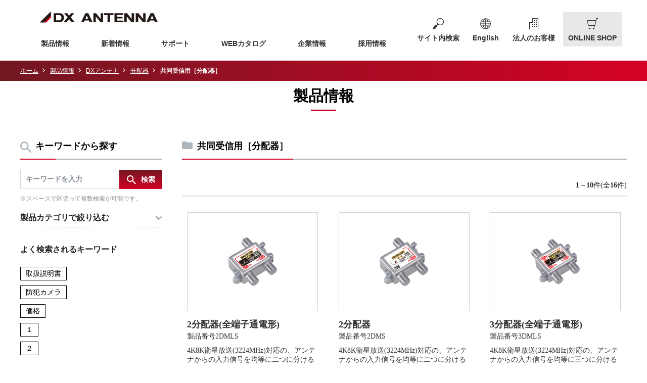

--- FILE ---
content_type: text/html
request_url: https://dxantenna-product.dga.jp/list.html?page=1&category=47
body_size: 133905
content:
<!DOCTYPE html>
<html lang="ja">
<head>
  <meta charset="UTF-8">

  <meta name="viewport" content="width=device-width, initial-scale=1, shrink-to-fit=no">
  <meta name="description" content="">
  <meta name="keywords" content="">

  <title>共同受信用［分配器］ | 製品情報 | DXアンテナ</title>


<meta charset="utf-8">
<meta http-equiv="X-UA-Compatible" content="IE=Edge"/>
<meta name="viewport" content="width=device-width, initial-scale=1">
<meta name="format-detection" content="telephone=no">
<meta name="description" content="アンテナ、ケーブルテレビ・共同受信用機器をトータルに皆様に提供するDXアンテナの公式サイトです。アンテナ、受信用機器などの製品情報、地上デジタル放送（地デジ）、企業情報、採用（リクルート）、に関する情報も掲載。">
<link rel="icon" href="https://www.dxantenna.co.jp/wp_new/wp-content/themes/dxantenna/img/common/favicon.ico">
<link rel="apple-touch-icon" href="https://www.dxantenna.co.jp/wp_new/wp-content/themes/dxantenna/img/common/apple-touch-icon.png" sizes="180x180">
<link rel="stylesheet" href="https://www.dxantenna.co.jp/wp_new/wp-content/themes/dxantenna/css/normalize.css">
<link rel="stylesheet" href="https://www.dxantenna.co.jp/wp_new/wp-content/themes/dxantenna/css/module.css?v=20220415">
<title>  header-only | DXアンテナ</title>

<!--ogp-->
<meta property="og:title" content="DXアンテナ" />
<meta property="og:type" content="website" />
<meta property="og:url" content="https://www.dxantenna.co.jp/" />
<meta property="og:site_name" content="DXアンテナ" />
<meta property="og:description" content="アンテナ、ケーブルテレビ・共同受信用機器をトータルに皆様に提供するDXアンテナの公式サイトです。アンテナ、受信用機器などの製品情報、地上デジタル放送（地デジ）、企業情報、採用（リクルート）、に関する情報も掲載。" />
<meta property="og:image" content="https://www.dxantenna.co.jp/common/img_ogp.png" />
<meta property="og:locale" content="ja_JP" />
<!--/ogp-->
<meta name='robots' content='max-image-preview:large' />
<script type="text/javascript">
window._wpemojiSettings = {"baseUrl":"https:\/\/s.w.org\/images\/core\/emoji\/14.0.0\/72x72\/","ext":".png","svgUrl":"https:\/\/s.w.org\/images\/core\/emoji\/14.0.0\/svg\/","svgExt":".svg","source":{"concatemoji":"https:\/\/www.dxantenna.co.jp\/wp_new\/wp-includes\/js\/wp-emoji-release.min.js?ver=6.3.2"}};
/*! This file is auto-generated */
!function(i,n){var o,s,e;function c(e){try{var t={supportTests:e,timestamp:(new Date).valueOf()};sessionStorage.setItem(o,JSON.stringify(t))}catch(e){}}function p(e,t,n){e.clearRect(0,0,e.canvas.width,e.canvas.height),e.fillText(t,0,0);var t=new Uint32Array(e.getImageData(0,0,e.canvas.width,e.canvas.height).data),r=(e.clearRect(0,0,e.canvas.width,e.canvas.height),e.fillText(n,0,0),new Uint32Array(e.getImageData(0,0,e.canvas.width,e.canvas.height).data));return t.every(function(e,t){return e===r[t]})}function u(e,t,n){switch(t){case"flag":return n(e,"\ud83c\udff3\ufe0f\u200d\u26a7\ufe0f","\ud83c\udff3\ufe0f\u200b\u26a7\ufe0f")?!1:!n(e,"\ud83c\uddfa\ud83c\uddf3","\ud83c\uddfa\u200b\ud83c\uddf3")&&!n(e,"\ud83c\udff4\udb40\udc67\udb40\udc62\udb40\udc65\udb40\udc6e\udb40\udc67\udb40\udc7f","\ud83c\udff4\u200b\udb40\udc67\u200b\udb40\udc62\u200b\udb40\udc65\u200b\udb40\udc6e\u200b\udb40\udc67\u200b\udb40\udc7f");case"emoji":return!n(e,"\ud83e\udef1\ud83c\udffb\u200d\ud83e\udef2\ud83c\udfff","\ud83e\udef1\ud83c\udffb\u200b\ud83e\udef2\ud83c\udfff")}return!1}function f(e,t,n){var r="undefined"!=typeof WorkerGlobalScope&&self instanceof WorkerGlobalScope?new OffscreenCanvas(300,150):i.createElement("canvas"),a=r.getContext("2d",{willReadFrequently:!0}),o=(a.textBaseline="top",a.font="600 32px Arial",{});return e.forEach(function(e){o[e]=t(a,e,n)}),o}function t(e){var t=i.createElement("script");t.src=e,t.defer=!0,i.head.appendChild(t)}"undefined"!=typeof Promise&&(o="wpEmojiSettingsSupports",s=["flag","emoji"],n.supports={everything:!0,everythingExceptFlag:!0},e=new Promise(function(e){i.addEventListener("DOMContentLoaded",e,{once:!0})}),new Promise(function(t){var n=function(){try{var e=JSON.parse(sessionStorage.getItem(o));if("object"==typeof e&&"number"==typeof e.timestamp&&(new Date).valueOf()<e.timestamp+604800&&"object"==typeof e.supportTests)return e.supportTests}catch(e){}return null}();if(!n){if("undefined"!=typeof Worker&&"undefined"!=typeof OffscreenCanvas&&"undefined"!=typeof URL&&URL.createObjectURL&&"undefined"!=typeof Blob)try{var e="postMessage("+f.toString()+"("+[JSON.stringify(s),u.toString(),p.toString()].join(",")+"));",r=new Blob([e],{type:"text/javascript"}),a=new Worker(URL.createObjectURL(r),{name:"wpTestEmojiSupports"});return void(a.onmessage=function(e){c(n=e.data),a.terminate(),t(n)})}catch(e){}c(n=f(s,u,p))}t(n)}).then(function(e){for(var t in e)n.supports[t]=e[t],n.supports.everything=n.supports.everything&&n.supports[t],"flag"!==t&&(n.supports.everythingExceptFlag=n.supports.everythingExceptFlag&&n.supports[t]);n.supports.everythingExceptFlag=n.supports.everythingExceptFlag&&!n.supports.flag,n.DOMReady=!1,n.readyCallback=function(){n.DOMReady=!0}}).then(function(){return e}).then(function(){var e;n.supports.everything||(n.readyCallback(),(e=n.source||{}).concatemoji?t(e.concatemoji):e.wpemoji&&e.twemoji&&(t(e.twemoji),t(e.wpemoji)))}))}((window,document),window._wpemojiSettings);
</script>
<style type="text/css">
img.wp-smiley,
img.emoji {
	display: inline !important;
	border: none !important;
	box-shadow: none !important;
	height: 1em !important;
	width: 1em !important;
	margin: 0 0.07em !important;
	vertical-align: -0.1em !important;
	background: none !important;
	padding: 0 !important;
}
</style>
	<link rel='stylesheet' id='wp-block-library-css' href='https://www.dxantenna.co.jp/wp_new/wp-includes/css/dist/block-library/style.min.css?ver=6.3.2' type='text/css' media='all' />
<style id='classic-theme-styles-inline-css' type='text/css'>
/*! This file is auto-generated */
.wp-block-button__link{color:#fff;background-color:#32373c;border-radius:9999px;box-shadow:none;text-decoration:none;padding:calc(.667em + 2px) calc(1.333em + 2px);font-size:1.125em}.wp-block-file__button{background:#32373c;color:#fff;text-decoration:none}
</style>
<style id='global-styles-inline-css' type='text/css'>
body{--wp--preset--color--black: #000000;--wp--preset--color--cyan-bluish-gray: #abb8c3;--wp--preset--color--white: #ffffff;--wp--preset--color--pale-pink: #f78da7;--wp--preset--color--vivid-red: #cf2e2e;--wp--preset--color--luminous-vivid-orange: #ff6900;--wp--preset--color--luminous-vivid-amber: #fcb900;--wp--preset--color--light-green-cyan: #7bdcb5;--wp--preset--color--vivid-green-cyan: #00d084;--wp--preset--color--pale-cyan-blue: #8ed1fc;--wp--preset--color--vivid-cyan-blue: #0693e3;--wp--preset--color--vivid-purple: #9b51e0;--wp--preset--gradient--vivid-cyan-blue-to-vivid-purple: linear-gradient(135deg,rgba(6,147,227,1) 0%,rgb(155,81,224) 100%);--wp--preset--gradient--light-green-cyan-to-vivid-green-cyan: linear-gradient(135deg,rgb(122,220,180) 0%,rgb(0,208,130) 100%);--wp--preset--gradient--luminous-vivid-amber-to-luminous-vivid-orange: linear-gradient(135deg,rgba(252,185,0,1) 0%,rgba(255,105,0,1) 100%);--wp--preset--gradient--luminous-vivid-orange-to-vivid-red: linear-gradient(135deg,rgba(255,105,0,1) 0%,rgb(207,46,46) 100%);--wp--preset--gradient--very-light-gray-to-cyan-bluish-gray: linear-gradient(135deg,rgb(238,238,238) 0%,rgb(169,184,195) 100%);--wp--preset--gradient--cool-to-warm-spectrum: linear-gradient(135deg,rgb(74,234,220) 0%,rgb(151,120,209) 20%,rgb(207,42,186) 40%,rgb(238,44,130) 60%,rgb(251,105,98) 80%,rgb(254,248,76) 100%);--wp--preset--gradient--blush-light-purple: linear-gradient(135deg,rgb(255,206,236) 0%,rgb(152,150,240) 100%);--wp--preset--gradient--blush-bordeaux: linear-gradient(135deg,rgb(254,205,165) 0%,rgb(254,45,45) 50%,rgb(107,0,62) 100%);--wp--preset--gradient--luminous-dusk: linear-gradient(135deg,rgb(255,203,112) 0%,rgb(199,81,192) 50%,rgb(65,88,208) 100%);--wp--preset--gradient--pale-ocean: linear-gradient(135deg,rgb(255,245,203) 0%,rgb(182,227,212) 50%,rgb(51,167,181) 100%);--wp--preset--gradient--electric-grass: linear-gradient(135deg,rgb(202,248,128) 0%,rgb(113,206,126) 100%);--wp--preset--gradient--midnight: linear-gradient(135deg,rgb(2,3,129) 0%,rgb(40,116,252) 100%);--wp--preset--font-size--small: 13px;--wp--preset--font-size--medium: 20px;--wp--preset--font-size--large: 36px;--wp--preset--font-size--x-large: 42px;--wp--preset--spacing--20: 0.44rem;--wp--preset--spacing--30: 0.67rem;--wp--preset--spacing--40: 1rem;--wp--preset--spacing--50: 1.5rem;--wp--preset--spacing--60: 2.25rem;--wp--preset--spacing--70: 3.38rem;--wp--preset--spacing--80: 5.06rem;--wp--preset--shadow--natural: 6px 6px 9px rgba(0, 0, 0, 0.2);--wp--preset--shadow--deep: 12px 12px 50px rgba(0, 0, 0, 0.4);--wp--preset--shadow--sharp: 6px 6px 0px rgba(0, 0, 0, 0.2);--wp--preset--shadow--outlined: 6px 6px 0px -3px rgba(255, 255, 255, 1), 6px 6px rgba(0, 0, 0, 1);--wp--preset--shadow--crisp: 6px 6px 0px rgba(0, 0, 0, 1);}:where(.is-layout-flex){gap: 0.5em;}:where(.is-layout-grid){gap: 0.5em;}body .is-layout-flow > .alignleft{float: left;margin-inline-start: 0;margin-inline-end: 2em;}body .is-layout-flow > .alignright{float: right;margin-inline-start: 2em;margin-inline-end: 0;}body .is-layout-flow > .aligncenter{margin-left: auto !important;margin-right: auto !important;}body .is-layout-constrained > .alignleft{float: left;margin-inline-start: 0;margin-inline-end: 2em;}body .is-layout-constrained > .alignright{float: right;margin-inline-start: 2em;margin-inline-end: 0;}body .is-layout-constrained > .aligncenter{margin-left: auto !important;margin-right: auto !important;}body .is-layout-constrained > :where(:not(.alignleft):not(.alignright):not(.alignfull)){max-width: var(--wp--style--global--content-size);margin-left: auto !important;margin-right: auto !important;}body .is-layout-constrained > .alignwide{max-width: var(--wp--style--global--wide-size);}body .is-layout-flex{display: flex;}body .is-layout-flex{flex-wrap: wrap;align-items: center;}body .is-layout-flex > *{margin: 0;}body .is-layout-grid{display: grid;}body .is-layout-grid > *{margin: 0;}:where(.wp-block-columns.is-layout-flex){gap: 2em;}:where(.wp-block-columns.is-layout-grid){gap: 2em;}:where(.wp-block-post-template.is-layout-flex){gap: 1.25em;}:where(.wp-block-post-template.is-layout-grid){gap: 1.25em;}.has-black-color{color: var(--wp--preset--color--black) !important;}.has-cyan-bluish-gray-color{color: var(--wp--preset--color--cyan-bluish-gray) !important;}.has-white-color{color: var(--wp--preset--color--white) !important;}.has-pale-pink-color{color: var(--wp--preset--color--pale-pink) !important;}.has-vivid-red-color{color: var(--wp--preset--color--vivid-red) !important;}.has-luminous-vivid-orange-color{color: var(--wp--preset--color--luminous-vivid-orange) !important;}.has-luminous-vivid-amber-color{color: var(--wp--preset--color--luminous-vivid-amber) !important;}.has-light-green-cyan-color{color: var(--wp--preset--color--light-green-cyan) !important;}.has-vivid-green-cyan-color{color: var(--wp--preset--color--vivid-green-cyan) !important;}.has-pale-cyan-blue-color{color: var(--wp--preset--color--pale-cyan-blue) !important;}.has-vivid-cyan-blue-color{color: var(--wp--preset--color--vivid-cyan-blue) !important;}.has-vivid-purple-color{color: var(--wp--preset--color--vivid-purple) !important;}.has-black-background-color{background-color: var(--wp--preset--color--black) !important;}.has-cyan-bluish-gray-background-color{background-color: var(--wp--preset--color--cyan-bluish-gray) !important;}.has-white-background-color{background-color: var(--wp--preset--color--white) !important;}.has-pale-pink-background-color{background-color: var(--wp--preset--color--pale-pink) !important;}.has-vivid-red-background-color{background-color: var(--wp--preset--color--vivid-red) !important;}.has-luminous-vivid-orange-background-color{background-color: var(--wp--preset--color--luminous-vivid-orange) !important;}.has-luminous-vivid-amber-background-color{background-color: var(--wp--preset--color--luminous-vivid-amber) !important;}.has-light-green-cyan-background-color{background-color: var(--wp--preset--color--light-green-cyan) !important;}.has-vivid-green-cyan-background-color{background-color: var(--wp--preset--color--vivid-green-cyan) !important;}.has-pale-cyan-blue-background-color{background-color: var(--wp--preset--color--pale-cyan-blue) !important;}.has-vivid-cyan-blue-background-color{background-color: var(--wp--preset--color--vivid-cyan-blue) !important;}.has-vivid-purple-background-color{background-color: var(--wp--preset--color--vivid-purple) !important;}.has-black-border-color{border-color: var(--wp--preset--color--black) !important;}.has-cyan-bluish-gray-border-color{border-color: var(--wp--preset--color--cyan-bluish-gray) !important;}.has-white-border-color{border-color: var(--wp--preset--color--white) !important;}.has-pale-pink-border-color{border-color: var(--wp--preset--color--pale-pink) !important;}.has-vivid-red-border-color{border-color: var(--wp--preset--color--vivid-red) !important;}.has-luminous-vivid-orange-border-color{border-color: var(--wp--preset--color--luminous-vivid-orange) !important;}.has-luminous-vivid-amber-border-color{border-color: var(--wp--preset--color--luminous-vivid-amber) !important;}.has-light-green-cyan-border-color{border-color: var(--wp--preset--color--light-green-cyan) !important;}.has-vivid-green-cyan-border-color{border-color: var(--wp--preset--color--vivid-green-cyan) !important;}.has-pale-cyan-blue-border-color{border-color: var(--wp--preset--color--pale-cyan-blue) !important;}.has-vivid-cyan-blue-border-color{border-color: var(--wp--preset--color--vivid-cyan-blue) !important;}.has-vivid-purple-border-color{border-color: var(--wp--preset--color--vivid-purple) !important;}.has-vivid-cyan-blue-to-vivid-purple-gradient-background{background: var(--wp--preset--gradient--vivid-cyan-blue-to-vivid-purple) !important;}.has-light-green-cyan-to-vivid-green-cyan-gradient-background{background: var(--wp--preset--gradient--light-green-cyan-to-vivid-green-cyan) !important;}.has-luminous-vivid-amber-to-luminous-vivid-orange-gradient-background{background: var(--wp--preset--gradient--luminous-vivid-amber-to-luminous-vivid-orange) !important;}.has-luminous-vivid-orange-to-vivid-red-gradient-background{background: var(--wp--preset--gradient--luminous-vivid-orange-to-vivid-red) !important;}.has-very-light-gray-to-cyan-bluish-gray-gradient-background{background: var(--wp--preset--gradient--very-light-gray-to-cyan-bluish-gray) !important;}.has-cool-to-warm-spectrum-gradient-background{background: var(--wp--preset--gradient--cool-to-warm-spectrum) !important;}.has-blush-light-purple-gradient-background{background: var(--wp--preset--gradient--blush-light-purple) !important;}.has-blush-bordeaux-gradient-background{background: var(--wp--preset--gradient--blush-bordeaux) !important;}.has-luminous-dusk-gradient-background{background: var(--wp--preset--gradient--luminous-dusk) !important;}.has-pale-ocean-gradient-background{background: var(--wp--preset--gradient--pale-ocean) !important;}.has-electric-grass-gradient-background{background: var(--wp--preset--gradient--electric-grass) !important;}.has-midnight-gradient-background{background: var(--wp--preset--gradient--midnight) !important;}.has-small-font-size{font-size: var(--wp--preset--font-size--small) !important;}.has-medium-font-size{font-size: var(--wp--preset--font-size--medium) !important;}.has-large-font-size{font-size: var(--wp--preset--font-size--large) !important;}.has-x-large-font-size{font-size: var(--wp--preset--font-size--x-large) !important;}
.wp-block-navigation a:where(:not(.wp-element-button)){color: inherit;}
:where(.wp-block-post-template.is-layout-flex){gap: 1.25em;}:where(.wp-block-post-template.is-layout-grid){gap: 1.25em;}
:where(.wp-block-columns.is-layout-flex){gap: 2em;}:where(.wp-block-columns.is-layout-grid){gap: 2em;}
.wp-block-pullquote{font-size: 1.5em;line-height: 1.6;}
</style>
<link rel='stylesheet' id='wp-pagenavi-css' href='https://www.dxantenna.co.jp/wp_new/wp-content/plugins/wp-pagenavi/pagenavi-css.css?ver=2.70' type='text/css' media='all' />
<link rel="https://api.w.org/" href="https://www.dxantenna.co.jp/wp-json/" /><link rel="alternate" type="application/json" href="https://www.dxantenna.co.jp/wp-json/wp/v2/pages/26" /><link rel="EditURI" type="application/rsd+xml" title="RSD" href="https://www.dxantenna.co.jp/wp_new/xmlrpc.php?rsd" />
<meta name="generator" content="WordPress 6.3.2" />
<link rel="canonical" href="https://www.dxantenna.co.jp/header-only/" />
<link rel='shortlink' href='https://www.dxantenna.co.jp/?p=26' />
<link rel="alternate" type="application/json+oembed" href="https://www.dxantenna.co.jp/wp-json/oembed/1.0/embed?url=https%3A%2F%2Fwww.dxantenna.co.jp%2Fheader-only%2F" />
<link rel="alternate" type="text/xml+oembed" href="https://www.dxantenna.co.jp/wp-json/oembed/1.0/embed?url=https%3A%2F%2Fwww.dxantenna.co.jp%2Fheader-only%2F&#038;format=xml" />

<!-- Google Tag Manager -->
<script>(function(w,d,s,l,i){w[l]=w[l]||[];w[l].push({'gtm.start':
new Date().getTime(),event:'gtm.js'});var f=d.getElementsByTagName(s)[0],
j=d.createElement(s),dl=l!='dataLayer'?'&l='+l:'';j.async=true;j.src=
'https://www.googletagmanager.com/gtm.js?id='+i+dl;f.parentNode.insertBefore(j,f);
})(window,document,'script','dataLayer','GTM-PBPRX4');</script>
<!-- End Google Tag Manager -->


<!-- header_include -->
<!-- クライアントのhead情報が入ります -->

<!-- vendor css -->
<link href="isfw_assets/lib/font-awesome/css/font-awesome.css" rel="stylesheet">
<link href="isfw_assets/lib/Ionicons/css/ionicons.css" rel="stylesheet">

<link rel="stylesheet" href="client_content/i-catalog/slider/css/flexslider.css" type="text/css" media="screen" />


<link href="isfw_assets/css/isfw.css" rel="stylesheet">
<link href="client_content/i-catalog/css/style.css" rel="stylesheet">

<!-- <script src="client_content/i-catalog/slider/js/modernizr.js"></script> -->
<!-- /header_include -->

</head>

<body>
<!-- Google Tag Manager (noscript) -->
<noscript><iframe src="https://www.googletagmanager.com/ns.html?id=GTM-PBPRX4" height="0" width="0" style="display:none;visibility:hidden"></iframe></noscript>
<!-- End Google Tag Manager (noscript) -->

<div id="isfw_popup">
  <p id="isfw_popup_body"><img src="client_content/i-catalog/img/popup_dummy.png" draggable="false"></p>
  <button id="isfw_popup_close">閉じる</button>
</div>
  <div class="isfw_mainpanel">
<div class="container" id="jsTop">
  <header class="header">
    <div class="inner">
      <div class="header_menu_wrap">
        <h1 class="logo"><a href="https://www.dxantenna.co.jp/"><img src="https://www.dxantenna.co.jp/wp_new/wp-content/themes/dxantenna/img/common/logo.png" width="234" height="29" alt="DXアンテナ株式会社" srcset="https://www.dxantenna.co.jp/wp_new/wp-content/themes/dxantenna/img/common/logo@2x.png 2x"></a></h1>
        <div class="header_menu_btn js-header_menu_btn"><span></span><span></span><span></span></div>
        <div class="header_menu menu_sp sp_dn">
          <nav class="gNav">
            <ul>
              <li><a href="https://dxantenna-product.dga.jp/">製品情報</a></li>
              <li><a href="https://www.dxantenna.co.jp/newslist/">新着情報</a></li>
              <li><a href="https://www.dxantenna.co.jp/support/">サポート</a></li>
              <li><a href="https://dxantenna-product.dga.jp/cataloglist.html">WEBカタログ</a></li>
              <li><a href="https://www.dxantenna.co.jp/company/">企業情報</a></li>
              <li><a href="https://www.dxantenna.co.jp/recruit/">採用情報</a></li>
            </ul>
          </nav>
          <ul class="header_sbNav">
            <li class="header_sbNav_search">
              <div class="header_sbNav_search_form js-search">
                <div class="header_sbNav_form_btn">サイト内検索</div>
              </div>
              <div class="search_box js-search_box"> 
                <script>
                      (function() {
                        var cx = '004968863297579137854:mfjfeyqzdt8';
                        var gcse = document.createElement('script');
                        gcse.type = 'text/javascript';
                        gcse.async = true;
                        gcse.src = 'https://cse.google.com/cse.js?cx=' + cx;
                        var s = document.getElementsByTagName('script')[0];
                        s.parentNode.insertBefore(gcse, s);
                      })();
                    </script>
                <gcse:search></gcse:search>
              </div>
              <!--/search_box--> 
            </li>
            <li class="header_sbNav_global">
              <div class="header_sbNav_global_btn"><a href="https://www.dxantenna.co.jp/english/">English</a></div>
            </li>
            <li class="header_sbNav_business">
              <div class="header_sbNav_business_btn"><a href="https://www.dxantenna.co.jp/business/">法人のお客様</a></div>
            </li>
            <li class="header_sbNav_shop">
              <div class="header_sbNav_shop_btn"><a href="https://shop.dxantenna.co.jp/" target="_blank">ONLINE SHOP</a></div>
            </li>
          </ul>
        </div>
        <!--/zantei--> 
      </div>
      <!--/header_menu--> 
    </div>
  </header>

<!-- header -->
<!-- / header -->

  <!-- pankuzu_area_val -->
    <div class="isfw_topicpath">
    <div class="isfw_topicpath-inner"> 
      <ul class="topicpath-list">
        <li class="topicpath-item"><a href="https://www.dxantenna.co.jp/">ホーム</a></li>
<li class="topicpath-item"><a href="./?page=1">製品情報</a></li>
<li class="topicpath-item"><a href='list.html?page=1&amp;category=3'>DXアンテナ</a></li>
<li class="topicpath-item"><a href='list.html?page=1&amp;category=13'>分配器</a></li>
<li class="topicpath-item">共同受信用［分配器］</li>

      </ul>
    </div>
  </div>

<div class="isfw_pagebody">
  
  <!-- sp_menu_val -->
  
<div class="isfw_spmenu">
  <div class="isfw_spmenu-icon" data-toggle="isfw_modal" data-target="#menu-modal">
    <span class="isfw_spmenu-icon-item"><i class="icon ion-ios-search-strong"></i></span>
  </div>

  <div class="isfw_modal fade modal-dialog-top" id="menu-modal" tabindex="-1" aria-hidden="true">
    <div class="modal-dialog">
      <div class="modal-content">
        <div class="modal-header">
          <button type="button" class="close" data-dismiss="isfw_modal">
            <span aria-hidden="true">&times;</span>
          </button>
        </div>
        <div class="modal-body">
          <div class="isfw_sidecontent">
            <!-- sp_menu_keyword_area_val -->
            
<!-- keyword search -->
<div class="isfw_kwsearch">
  <div class="isfw_ttlh2"><h2 class="ttl-item">キーワードから探す</h2></div>
  <form action="search.html?page=1" method="post" name="searchForm_sp_menu_keyword_area" class="form-inline" onsubmit="return checkMainSearch_2('searchForm_sp_menu_keyword_area', 'key');">

    <!-- kwsearch-content -->
    <div class="kwsearch-content">
      <div class="kwsearch-form form-group">
        <input name="key" type="text" value="" class="form-control" placeholder="キーワードを入力" />
        <span class="isfw_btn"><input type="submit" name="btn" value="検索" class="btn-item" /></span>
      </div>
      <p class="caption">※スペースで区切って複数検索が可能です。</p>
    </div>
    <!-- /.kwsearch-content -->

    <!-- refine-content -->
    <div class="kwsearch-refine">
      <div class="isfw_ttlh3"><h3 class="ttl-item">製品カテゴリで絞り込む</h3></div>
      <div class="kwsearch-refine-content">
        <ul class="checkbox">
          <li class="checkbox-item"><label><input type="checkbox" id="cid[3]" name="cid[3]" class="checkbox-input" value="3" /><span class="checkbox-parts">DXアンテナ</span></label></li>
<li class="checkbox-item"><label><input type="checkbox" id="cid[4]" name="cid[4]" class="checkbox-input" value="4" /><span class="checkbox-parts">デルカテック</span></label></li>
<li class="checkbox-item"><label><input type="checkbox" id="cid[177]" name="cid[177]" class="checkbox-input" value="177" /><span class="checkbox-parts">VIVOTEK</span></label></li>
<li class="checkbox-item"><label><input type="checkbox" id="cid[145]" name="cid[145]" class="checkbox-input" value="145" /><span class="checkbox-parts">ソフトウェアダウンロード</span></label></li>
<li class="checkbox-item"><label><input type="checkbox" id="cid[162]" name="cid[162]" class="checkbox-input" value="162" /><span class="checkbox-parts">THINK ECOLOGY 対応製品</span></label></li>

        </ul>
      </div>
    </div>
    <!-- /.refine-content -->

    <!-- frequently-content -->
    <div class="kwsearch-frequently">
      <div class="isfw_ttlh3"><h3 class="ttl-item">よく検索されるキーワード</h3></div>
      <div class="kwsearch-frequently-content">
        <ul class="kwsearch-frequently-list">
          <li class="frequently-item"><a href="search.html?page=1&amp;key=%E5%8F%96%E6%89%B1%E8%AA%AC%E6%98%8E%E6%9B%B8">取扱説明書</a></li>
<li class="frequently-item"><a href="search.html?page=1&amp;key=%E9%98%B2%E7%8A%AF%E3%82%AB%E3%83%A1%E3%83%A9">防犯カメラ</a></li>
<li class="frequently-item"><a href="search.html?page=1&amp;key=%E4%BE%A1%E6%A0%BC">価格</a></li>
<li class="frequently-item"><a href="search.html?page=1&amp;key=%EF%BC%91">１</a></li>
<li class="frequently-item"><a href="search.html?page=1&amp;key=%EF%BC%92">２</a></li>

        </ul>
      </div>    </div>
    <!-- /.frequently-content -->

  </form>
</div>
<!-- /.kwsearch -->

            <!-- sp_menu_category_area_val -->
            
<div class="isfw_catsearch">

  <div class="isfw_ttlh2"><h2 class="ttl-item">製品カテゴリから探す</h2></div>

  <div class="catsearch-content">
<ul class="cat1st">
<li class="cat-item" style="list-style-type:none;"><div class="cat-item-inner"><a href="list.html?page=1&amp;category=3"><span class="link-item">DXアンテナ</span><span class="link-item-num"></span></a><span class="cat-open"></span></div>
<ul class="cat2nd list-open">
<li class="cat-item" style="list-style-type:none;"><div class="cat-item-inner"><a href="list.html?page=1&amp;category=9"><span class="link-item">アンテナ</span><span class="link-item-num"></span></a><span class="cat-open"></span></div>
<ul class="cat3rd">
<li class="cat-item" style="list-style-type:none;"><div class="cat-item-inner"><a href="list.html?page=1&amp;category=25"><span class="link-item">家庭用［BS・110度CSアンテナ］</span><span class="link-item-num">(9件)</span></a></div></li>
<li class="cat-item" style="list-style-type:none;"><div class="cat-item-inner"><a href="list.html?page=1&amp;category=27"><span class="link-item">共同受信用［BS・110度CSアンテナ］</span><span class="link-item-num">(6件)</span></a></div></li>
<li class="cat-item" style="list-style-type:none;"><div class="cat-item-inner"><a href="list.html?page=1&amp;category=28"><span class="link-item">共同受信用［CSアンテナ］</span><span class="link-item-num">(3件)</span></a></div></li>
<li class="cat-item" style="list-style-type:none;"><div class="cat-item-inner"><a href="list.html?page=1&amp;category=29"><span class="link-item">共同受信用［CSアンテナパーツ］</span><span class="link-item-num">(5件)</span></a></div></li>
<li class="cat-item" style="list-style-type:none;"><div class="cat-item-inner"><a href="list.html?page=1&amp;category=30"><span class="link-item">家庭用［UHFアンテナ］</span><span class="link-item-num"></span></a><span class="cat-open"></span></div>
<ul class="cat4th">
<li class="cat-item" style="list-style-type:none;"><div class="cat-item-inner"><a href="list.html?page=1&amp;category=110"><span class="link-item">平面アンテナ</span><span class="link-item-num">(15件)</span></a></div></li>
<li class="cat-item" style="list-style-type:none;"><div class="cat-item-inner"><a href="list.html?page=1&amp;category=112"><span class="link-item">室内アンテナ</span><span class="link-item-num">(4件)</span></a></div></li>
<li class="cat-item" style="list-style-type:none;"><div class="cat-item-inner"><a href="list.html?page=1&amp;category=111"><span class="link-item">八木式アンテナ</span><span class="link-item-num">(20件)</span></a></div></li>
<li class="cat-item" style="list-style-type:none;"><div class="cat-item-inner"><a href="list.html?page=1&amp;category=113"><span class="link-item">その他</span><span class="link-item-num">(4件)</span></a></div></li>
</ul>
</li>
<li class="cat-item" style="list-style-type:none;"><div class="cat-item-inner"><a href="list.html?page=1&amp;category=31"><span class="link-item">共同受信用［UHFアンテナ］</span><span class="link-item-num">(8件)</span></a></div></li>
<li class="cat-item" style="list-style-type:none;"><div class="cat-item-inner"><a href="list.html?page=1&amp;category=32"><span class="link-item">FMアンテナ／AMアンテナ</span><span class="link-item-num">(6件)</span></a></div></li>
</ul>
</li>
<li class="cat-item" style="list-style-type:none;"><div class="cat-item-inner"><a href="list.html?page=1&amp;category=10"><span class="link-item">アンテナ設置金具</span><span class="link-item-num"></span></a><span class="cat-open"></span></div>
<ul class="cat3rd">
<li class="cat-item" style="list-style-type:none;"><div class="cat-item-inner"><a href="list.html?page=1&amp;category=33"><span class="link-item">屋根馬</span><span class="link-item-num">(7件)</span></a></div></li>
<li class="cat-item" style="list-style-type:none;"><div class="cat-item-inner"><a href="list.html?page=1&amp;category=34"><span class="link-item">壁面取付金具</span><span class="link-item-num">(13件)</span></a></div></li>
<li class="cat-item" style="list-style-type:none;"><div class="cat-item-inner"><a href="list.html?page=1&amp;category=35"><span class="link-item">ベランダ取付金具</span><span class="link-item-num">(7件)</span></a></div></li>
<li class="cat-item" style="list-style-type:none;"><div class="cat-item-inner"><a href="list.html?page=1&amp;category=114"><span class="link-item">アンテナマスト</span><span class="link-item-num"></span></a><span class="cat-open"></span></div>
<ul class="cat4th">
<li class="cat-item" style="list-style-type:none;"><div class="cat-item-inner"><a href="list.html?page=1&amp;category=117"><span class="link-item">25A</span><span class="link-item-num">(1件)</span></a></div></li>
<li class="cat-item" style="list-style-type:none;"><div class="cat-item-inner"><a href="list.html?page=1&amp;category=115"><span class="link-item">40A</span><span class="link-item-num">(21件)</span></a></div></li>
<li class="cat-item" style="list-style-type:none;"><div class="cat-item-inner"><a href="list.html?page=1&amp;category=116"><span class="link-item">50A</span><span class="link-item-num">(18件)</span></a></div></li>
<li class="cat-item" style="list-style-type:none;"><div class="cat-item-inner"><a href="list.html?page=1&amp;category=118"><span class="link-item">65A</span><span class="link-item-num">(5件)</span></a></div></li>
<li class="cat-item" style="list-style-type:none;"><div class="cat-item-inner"><a href="list.html?page=1&amp;category=119"><span class="link-item">80A</span><span class="link-item-num">(1件)</span></a></div></li>
<li class="cat-item" style="list-style-type:none;"><div class="cat-item-inner"><a href="list.html?page=1&amp;category=120"><span class="link-item">100A</span><span class="link-item-num">(2件)</span></a></div></li>
<li class="cat-item" style="list-style-type:none;"><div class="cat-item-inner"><a href="list.html?page=1&amp;category=121"><span class="link-item">その他</span><span class="link-item-num">(5件)</span></a></div></li>
</ul>
</li>
<li class="cat-item" style="list-style-type:none;"><div class="cat-item-inner"><a href="list.html?page=1&amp;category=36"><span class="link-item">アンテナマストベース</span><span class="link-item-num"></span></a><span class="cat-open"></span></div>
<ul class="cat4th">
<li class="cat-item" style="list-style-type:none;"><div class="cat-item-inner"><a href="list.html?page=1&amp;category=124"><span class="link-item">マストベース</span><span class="link-item-num">(1件)</span></a></div></li>
<li class="cat-item" style="list-style-type:none;"><div class="cat-item-inner"><a href="list.html?page=1&amp;category=122"><span class="link-item">自立形</span><span class="link-item-num">(20件)</span></a></div></li>
<li class="cat-item" style="list-style-type:none;"><div class="cat-item-inner"><a href="list.html?page=1&amp;category=123"><span class="link-item">マスト一体型</span><span class="link-item-num">(1件)</span></a></div></li>
</ul>
</li>
<li class="cat-item" style="list-style-type:none;"><div class="cat-item-inner"><a href="list.html?page=1&amp;category=37"><span class="link-item">パーツ</span><span class="link-item-num"></span></a><span class="cat-open"></span></div>
<ul class="cat4th">
<li class="cat-item" style="list-style-type:none;"><div class="cat-item-inner"><a href="list.html?page=1&amp;category=128"><span class="link-item">マスト用取付金具</span><span class="link-item-num">(2件)</span></a></div></li>
<li class="cat-item" style="list-style-type:none;"><div class="cat-item-inner"><a href="list.html?page=1&amp;category=129"><span class="link-item">マスト接続金具</span><span class="link-item-num">(3件)</span></a></div></li>
<li class="cat-item" style="list-style-type:none;"><div class="cat-item-inner"><a href="list.html?page=1&amp;category=125"><span class="link-item">マストベース用アンカー</span><span class="link-item-num">(5件)</span></a></div></li>
<li class="cat-item" style="list-style-type:none;"><div class="cat-item-inner"><a href="list.html?page=1&amp;category=130"><span class="link-item">側面金具</span><span class="link-item-num">(23件)</span></a></div></li>
<li class="cat-item" style="list-style-type:none;"><div class="cat-item-inner"><a href="list.html?page=1&amp;category=127"><span class="link-item">その他</span><span class="link-item-num">(16件)</span></a></div></li>
</ul>
</li>
</ul>
</li>
<li class="cat-item" style="list-style-type:none;"><div class="cat-item-inner"><a href="list.html?page=1&amp;category=11"><span class="link-item">ブースター</span><span class="link-item-num"></span></a><span class="cat-open"></span></div>
<ul class="cat3rd">
<li class="cat-item" style="list-style-type:none;"><div class="cat-item-inner"><a href="list.html?page=1&amp;category=136"><span class="link-item">周波数変換システム(dCSS方式)</span><span class="link-item-num">(2件)</span></a></div></li>
<li class="cat-item" style="list-style-type:none;"><div class="cat-item-inner"><a href="list.html?page=1&amp;category=38"><span class="link-item">家庭用ブースター</span><span class="link-item-num">(10件)</span></a></div></li>
<li class="cat-item" style="list-style-type:none;"><div class="cat-item-inner"><a href="list.html?page=1&amp;category=140"><span class="link-item">共同受信用ブースター(下り1GHz帯双方向)</span><span class="link-item-num">(6件)</span></a></div></li>
<li class="cat-item" style="list-style-type:none;"><div class="cat-item-inner"><a href="list.html?page=1&amp;category=39"><span class="link-item">共同受信用ブースター</span><span class="link-item-num">(14件)</span></a></div></li>
<li class="cat-item" style="list-style-type:none;"><div class="cat-item-inner"><a href="list.html?page=1&amp;category=40"><span class="link-item">戸建受信用CATVブースター［SDU］</span><span class="link-item-num">(6件)</span></a></div></li>
<li class="cat-item" style="list-style-type:none;"><div class="cat-item-inner"><a href="list.html?page=1&amp;category=41"><span class="link-item">共同受信用CATVブースター［MDU］</span><span class="link-item-num">(10件)</span></a></div></li>
<li class="cat-item" style="list-style-type:none;"><div class="cat-item-inner"><a href="list.html?page=1&amp;category=42"><span class="link-item">ブースター用電源装置／オプション</span><span class="link-item-num">(3件)</span></a></div></li>
</ul>
</li>
<li class="cat-item" style="list-style-type:none;"><div class="cat-item-inner"><a href="list.html?page=1&amp;category=12"><span class="link-item">混合器</span><span class="link-item-num"></span></a><span class="cat-open"></span></div>
<ul class="cat3rd">
<li class="cat-item" style="list-style-type:none;"><div class="cat-item-inner"><a href="list.html?page=1&amp;category=43"><span class="link-item">家庭用［混合器］</span><span class="link-item-num">(3件)</span></a></div></li>
<li class="cat-item" style="list-style-type:none;"><div class="cat-item-inner"><a href="list.html?page=1&amp;category=44"><span class="link-item">共同受信用［混合器］</span><span class="link-item-num">(7件)</span></a></div></li>
<li class="cat-item" style="list-style-type:none;"><div class="cat-item-inner"><a href="list.html?page=1&amp;category=45"><span class="link-item">特定地域用［混合器］</span><span class="link-item-num">(7件)</span></a></div></li>
</ul>
</li>
<li class="cat-item" style="list-style-type:none;"><div class="cat-item-inner"><a href="list.html?page=1&amp;category=13"><span class="link-item">分配器</span><span class="link-item-num"></span></a><span class="cat-open"></span></div>
<ul class="cat3rd list-open">
<li class="cat-item" style="list-style-type:none;"><div class="cat-item-inner"><a href="list.html?page=1&amp;category=46"><span class="link-item">家庭用［分配器］</span><span class="link-item-num">(9件)</span></a></div></li>
<li class="cat-item item-current" style="list-style-type:none;"><div class="cat-item-inner"><a href="list.html?page=1&amp;category=47"><span class="link-item">共同受信用［分配器］</span><span class="link-item-num">(16件)</span></a></div></li>
<li class="cat-item" style="list-style-type:none;"><div class="cat-item-inner"><a href="list.html?page=1&amp;category=48"><span class="link-item">CATV用［分配器］</span><span class="link-item-num">(2件)</span></a></div></li>
</ul>
</li>
<li class="cat-item" style="list-style-type:none;"><div class="cat-item-inner"><a href="list.html?page=1&amp;category=14"><span class="link-item">分岐器／保安器／避雷器</span><span class="link-item-num"></span></a><span class="cat-open"></span></div>
<ul class="cat3rd">
<li class="cat-item" style="list-style-type:none;"><div class="cat-item-inner"><a href="list.html?page=1&amp;category=49"><span class="link-item">共同受信用［分岐器］</span><span class="link-item-num">(6件)</span></a></div></li>
<li class="cat-item" style="list-style-type:none;"><div class="cat-item-inner"><a href="list.html?page=1&amp;category=50"><span class="link-item">CATV用［分岐器］</span><span class="link-item-num">(3件)</span></a></div></li>
<li class="cat-item" style="list-style-type:none;"><div class="cat-item-inner"><a href="list.html?page=1&amp;category=51"><span class="link-item">CATV用［保安器］</span><span class="link-item-num">(3件)</span></a></div></li>
<li class="cat-item" style="list-style-type:none;"><div class="cat-item-inner"><a href="list.html?page=1&amp;category=99"><span class="link-item">TV同軸ケーブル用避雷器</span><span class="link-item-num">(1件)</span></a></div></li>
</ul>
</li>
<li class="cat-item" style="list-style-type:none;"><div class="cat-item-inner"><a href="list.html?page=1&amp;category=15"><span class="link-item">テレビ端子</span><span class="link-item-num"></span></a><span class="cat-open"></span></div>
<ul class="cat3rd">
<li class="cat-item" style="list-style-type:none;"><div class="cat-item-inner"><a href="list.html?page=1&amp;category=52"><span class="link-item">壁面テレビ端子</span><span class="link-item-num">(14件)</span></a></div></li>
<li class="cat-item" style="list-style-type:none;"><div class="cat-item-inner"><a href="list.html?page=1&amp;category=53"><span class="link-item">直列ユニット</span><span class="link-item-num">(26件)</span></a></div></li>
<li class="cat-item" style="list-style-type:none;"><div class="cat-item-inner"><a href="list.html?page=1&amp;category=109"><span class="link-item">カラープレート</span><span class="link-item-num">(16件)</span></a></div></li>
<li class="cat-item" style="list-style-type:none;"><div class="cat-item-inner"><a href="list.html?page=1&amp;category=219"><span class="link-item">パーツ</span><span class="link-item-num">(1件)</span></a></div></li>
</ul>
</li>
<li class="cat-item" style="list-style-type:none;"><div class="cat-item-inner"><a href="list.html?page=1&amp;category=16"><span class="link-item">パーツ／ケーブル</span><span class="link-item-num"></span></a><span class="cat-open"></span></div>
<ul class="cat3rd">
<li class="cat-item" style="list-style-type:none;"><div class="cat-item-inner"><a href="list.html?page=1&amp;category=54"><span class="link-item">ケーブル付分配器</span><span class="link-item-num">(5件)</span></a></div></li>
<li class="cat-item" style="list-style-type:none;"><div class="cat-item-inner"><a href="list.html?page=1&amp;category=55"><span class="link-item">ケーブル付分波器</span><span class="link-item-num">(9件)</span></a></div></li>
<li class="cat-item" style="list-style-type:none;"><div class="cat-item-inner"><a href="list.html?page=1&amp;category=56"><span class="link-item">モジュラジャック</span><span class="link-item-num">(2件)</span></a></div></li>
<li class="cat-item" style="list-style-type:none;"><div class="cat-item-inner"><a href="list.html?page=1&amp;category=57"><span class="link-item">フィルター</span><span class="link-item-num">(2件)</span></a></div></li>
<li class="cat-item" style="list-style-type:none;"><div class="cat-item-inner"><a href="list.html?page=1&amp;category=58"><span class="link-item">プラグ</span><span class="link-item-num">(6件)</span></a></div></li>
<li class="cat-item" style="list-style-type:none;"><div class="cat-item-inner"><a href="list.html?page=1&amp;category=59"><span class="link-item">接栓</span><span class="link-item-num">(20件)</span></a></div></li>
<li class="cat-item" style="list-style-type:none;"><div class="cat-item-inner"><a href="list.html?page=1&amp;category=60"><span class="link-item">ケーブル</span><span class="link-item-num">(10件)</span></a></div></li>
<li class="cat-item" style="list-style-type:none;"><div class="cat-item-inner"><a href="list.html?page=1&amp;category=103"><span class="link-item">アッテネーター</span><span class="link-item-num">(5件)</span></a></div></li>
</ul>
</li>
<li class="cat-item" style="list-style-type:none;"><div class="cat-item-inner"><a href="list.html?page=1&amp;category=5"><span class="link-item">レベルチェッカー</span><span class="link-item-num"></span></a><span class="cat-open"></span></div>
<ul class="cat3rd">
<li class="cat-item" style="list-style-type:none;"><div class="cat-item-inner"><a href="list.html?page=1&amp;category=61"><span class="link-item">レベルチェッカー</span><span class="link-item-num">(5件)</span></a></div></li>
</ul>
</li>
<li class="cat-item" style="list-style-type:none;"><div class="cat-item-inner"><a href="list.html?page=1&amp;category=17"><span class="link-item">CATV</span><span class="link-item-num"></span></a><span class="cat-open"></span></div>
<ul class="cat3rd">
<li class="cat-item" style="list-style-type:none;"><div class="cat-item-inner"><a href="list.html?page=1&amp;category=63"><span class="link-item">光伝送システム</span><span class="link-item-num">(20件)</span></a></div></li>
<li class="cat-item" style="list-style-type:none;"><div class="cat-item-inner"><a href="list.html?page=1&amp;category=64"><span class="link-item">放送用光加入者端末装置</span><span class="link-item-num">(14件)</span></a></div></li>
<li class="cat-item" style="list-style-type:none;"><div class="cat-item-inner"><a href="list.html?page=1&amp;category=65"><span class="link-item">CATV用電源装置</span><span class="link-item-num">(3件)</span></a></div></li>
<li class="cat-item" style="list-style-type:none;"><div class="cat-item-inner"><a href="list.html?page=1&amp;category=105"><span class="link-item">ヘッドエンド装置</span><span class="link-item-num">(1件)</span></a></div></li>
</ul>
</li>
<li class="cat-item" style="list-style-type:none;"><div class="cat-item-inner"><a href="list.html?page=1&amp;category=18"><span class="link-item">館内OFDM自主放送システム</span><span class="link-item-num"></span></a><span class="cat-open"></span></div>
<ul class="cat3rd">
<li class="cat-item" style="list-style-type:none;"><div class="cat-item-inner"><a href="list.html?page=1&amp;category=66"><span class="link-item">OFDM変調器</span><span class="link-item-num">(1件)</span></a></div></li>
</ul>
</li>
<li class="cat-item" style="list-style-type:none;"><div class="cat-item-inner"><a href="list.html?page=1&amp;category=19"><span class="link-item">パック入り商品</span><span class="link-item-num"></span></a><span class="cat-open"></span></div>
<ul class="cat3rd">
<li class="cat-item" style="list-style-type:none;"><div class="cat-item-inner"><a href="list.html?page=1&amp;category=67"><span class="link-item">ブースター</span><span class="link-item-num">(4件)</span></a></div></li>
<li class="cat-item" style="list-style-type:none;"><div class="cat-item-inner"><a href="list.html?page=1&amp;category=68"><span class="link-item">混合器</span><span class="link-item-num">(3件)</span></a></div></li>
<li class="cat-item" style="list-style-type:none;"><div class="cat-item-inner"><a href="list.html?page=1&amp;category=69"><span class="link-item">分配器</span><span class="link-item-num">(25件)</span></a></div></li>
<li class="cat-item" style="list-style-type:none;"><div class="cat-item-inner"><a href="list.html?page=1&amp;category=70"><span class="link-item">分波器</span><span class="link-item-num">(10件)</span></a></div></li>
<li class="cat-item" style="list-style-type:none;"><div class="cat-item-inner"><a href="list.html?page=1&amp;category=71"><span class="link-item">テレビ端子</span><span class="link-item-num">(3件)</span></a></div></li>
<li class="cat-item" style="list-style-type:none;"><div class="cat-item-inner"><a href="list.html?page=1&amp;category=72"><span class="link-item">フラットケーブル</span><span class="link-item-num">(1件)</span></a></div></li>
<li class="cat-item" style="list-style-type:none;"><div class="cat-item-inner"><a href="list.html?page=1&amp;category=73"><span class="link-item">プラグ</span><span class="link-item-num">(7件)</span></a></div></li>
<li class="cat-item" style="list-style-type:none;"><div class="cat-item-inner"><a href="list.html?page=1&amp;category=74"><span class="link-item">接栓</span><span class="link-item-num">(6件)</span></a></div></li>
<li class="cat-item" style="list-style-type:none;"><div class="cat-item-inner"><a href="list.html?page=1&amp;category=75"><span class="link-item">シールドプラグ付2Cケーブル</span><span class="link-item-num">(26件)</span></a></div></li>
<li class="cat-item" style="list-style-type:none;"><div class="cat-item-inner"><a href="list.html?page=1&amp;category=76"><span class="link-item">シールドプラグ付4Cケーブル</span><span class="link-item-num">(52件)</span></a></div></li>
<li class="cat-item" style="list-style-type:none;"><div class="cat-item-inner"><a href="list.html?page=1&amp;category=77"><span class="link-item">4C同軸ケーブル</span><span class="link-item-num">(7件)</span></a></div></li>
<li class="cat-item" style="list-style-type:none;"><div class="cat-item-inner"><a href="list.html?page=1&amp;category=78"><span class="link-item">5C同軸ケーブル</span><span class="link-item-num">(8件)</span></a></div></li>
<li class="cat-item" style="list-style-type:none;"><div class="cat-item-inner"><a href="list.html?page=1&amp;category=79"><span class="link-item">金具／パーツ</span><span class="link-item-num">(13件)</span></a></div></li>
</ul>
</li>
<li class="cat-item" style="list-style-type:none;"><div class="cat-item-inner"><a href="list.html?page=1&amp;category=96"><span class="link-item">販売終了品</span><span class="link-item-num">(1681件)</span></a></div></li>
</ul>
</li>
<li class="cat-item" style="list-style-type:none;"><div class="cat-item-inner"><a href="list.html?page=1&amp;category=4"><span class="link-item">デルカテック</span><span class="link-item-num"></span></a><span class="cat-open"></span></div>
<ul class="cat2nd">
<li class="cat-item" style="list-style-type:none;"><div class="cat-item-inner"><a href="list.html?page=1&amp;category=152"><span class="link-item">セキュリティカメラ</span><span class="link-item-num"></span></a><span class="cat-open"></span></div>
<ul class="cat3rd">
<li class="cat-item" style="list-style-type:none;"><div class="cat-item-inner"><a href="list.html?page=1&amp;category=144"><span class="link-item">ネットワークカメラシステム</span><span class="link-item-num">(31件)</span></a></div></li>
<li class="cat-item" style="list-style-type:none;"><div class="cat-item-inner"><a href="list.html?page=1&amp;category=172"><span class="link-item">ネットワークカメラシステム専用カメラ金具</span><span class="link-item-num">(25件)</span></a></div></li>
<li class="cat-item" style="list-style-type:none;"><div class="cat-item-inner"><a href="list.html?page=1&amp;category=173"><span class="link-item">ワイヤレス対応ネットワークカメラ</span><span class="link-item-num">(2件)</span></a></div></li>
<li class="cat-item" style="list-style-type:none;"><div class="cat-item-inner"><a href="list.html?page=1&amp;category=83"><span class="link-item">同軸カメラシステム</span><span class="link-item-num">(14件)</span></a></div></li>
<li class="cat-item" style="list-style-type:none;"><div class="cat-item-inner"><a href="list.html?page=1&amp;category=161"><span class="link-item">同軸カメラシステム専用カメラ金具</span><span class="link-item-num">(12件)</span></a></div></li>
<li class="cat-item" style="list-style-type:none;"><div class="cat-item-inner"><a href="list.html?page=1&amp;category=84"><span class="link-item">ワイヤレスカメラ</span><span class="link-item-num">(16件)</span></a></div></li>
<li class="cat-item" style="list-style-type:none;"><div class="cat-item-inner"><a href="list.html?page=1&amp;category=218"><span class="link-item">LTE対応カメラ</span><span class="link-item-num">(2件)</span></a></div></li>
<li class="cat-item" style="list-style-type:none;"><div class="cat-item-inner"><a href="list.html?page=1&amp;category=146"><span class="link-item">顔認証カメラ</span><span class="link-item-num">(1件)</span></a></div></li>
<li class="cat-item" style="list-style-type:none;"><div class="cat-item-inner"><a href="list.html?page=1&amp;category=85"><span class="link-item">給電機能付IPカメラアダプター</span><span class="link-item-num">(2件)</span></a></div></li>
<li class="cat-item" style="list-style-type:none;"><div class="cat-item-inner"><a href="list.html?page=1&amp;category=160"><span class="link-item">保証延長サービス</span><span class="link-item-num">(6件)</span></a></div></li>
<li class="cat-item" style="list-style-type:none;"><div class="cat-item-inner"><a href="list.html?page=1&amp;category=159"><span class="link-item">デリバリー保守サービス</span><span class="link-item-num">(12件)</span></a></div></li>
</ul>
</li>
<li class="cat-item" style="list-style-type:none;"><div class="cat-item-inner"><a href="list.html?page=1&amp;category=20"><span class="link-item">防災・行政情報告知システム</span><span class="link-item-num"></span></a><span class="cat-open"></span></div>
<ul class="cat3rd">
<li class="cat-item" style="list-style-type:none;"><div class="cat-item-inner"><a href="list.html?page=1&amp;category=80"><span class="link-item">DXマルチキャスト</span><span class="link-item-num">(3件)</span></a></div></li>
</ul>
</li>
<li class="cat-item" style="list-style-type:none;"><div class="cat-item-inner"><a href="list.html?page=1&amp;category=21"><span class="link-item">通信関連機器</span><span class="link-item-num"></span></a><span class="cat-open"></span></div>
<ul class="cat3rd">
<li class="cat-item" style="list-style-type:none;"><div class="cat-item-inner"><a href="list.html?page=1&amp;category=81"><span class="link-item">高速同軸線モデム</span><span class="link-item-num">(3件)</span></a></div></li>
<li class="cat-item" style="list-style-type:none;"><div class="cat-item-inner"><a href="list.html?page=1&amp;category=82"><span class="link-item">同軸線モデム</span><span class="link-item-num">(1件)</span></a></div></li>
</ul>
</li>
<li class="cat-item" style="list-style-type:none;"><div class="cat-item-inner"><a href="list.html?page=1&amp;category=22"><span class="link-item">セキュリティ関連機器</span><span class="link-item-num"></span></a><span class="cat-open"></span></div>
<ul class="cat3rd">
<li class="cat-item" style="list-style-type:none;"><div class="cat-item-inner"><a href="list.html?page=1&amp;category=86"><span class="link-item">LEDセンサーライト</span><span class="link-item-num">(9件)</span></a></div></li>
<li class="cat-item" style="list-style-type:none;"><div class="cat-item-inner"><a href="list.html?page=1&amp;category=175"><span class="link-item">セキュリティアラーム</span><span class="link-item-num">(1件)</span></a></div></li>
</ul>
</li>
<li class="cat-item" style="list-style-type:none;"><div class="cat-item-inner"><a href="list.html?page=1&amp;category=23"><span class="link-item">福祉関連機器</span><span class="link-item-num"></span></a><span class="cat-open"></span></div>
<ul class="cat3rd">
<li class="cat-item" style="list-style-type:none;"><div class="cat-item-inner"><a href="list.html?page=1&amp;category=87"><span class="link-item">徘徊通知システム</span><span class="link-item-num">(6件)</span></a></div></li>
<li class="cat-item" style="list-style-type:none;"><div class="cat-item-inner"><a href="list.html?page=1&amp;category=89"><span class="link-item">ワイヤレストーク</span><span class="link-item-num">(3件)</span></a></div></li>
</ul>
</li>
<li class="cat-item" style="list-style-type:none;"><div class="cat-item-inner"><a href="list.html?page=1&amp;category=24"><span class="link-item">コミュニケーション関連機器</span><span class="link-item-num"></span></a><span class="cat-open"></span></div>
<ul class="cat3rd">
<li class="cat-item" style="list-style-type:none;"><div class="cat-item-inner"><a href="list.html?page=1&amp;category=88"><span class="link-item">ワイヤレスインターホン</span><span class="link-item-num">(4件)</span></a></div></li>
</ul>
</li>
<li class="cat-item" style="list-style-type:none;"><div class="cat-item-inner"><a href="list.html?page=1&amp;category=97"><span class="link-item">販売終了品</span><span class="link-item-num">(180件)</span></a></div></li>
</ul>
</li>
<li class="cat-item" style="list-style-type:none;"><div class="cat-item-inner"><a href="list.html?page=1&amp;category=177"><span class="link-item">VIVOTEK</span><span class="link-item-num"></span></a><span class="cat-open"></span></div>
<ul class="cat2nd">
<li class="cat-item" style="list-style-type:none;"><div class="cat-item-inner"><a href="list.html?page=1&amp;category=178"><span class="link-item">ネットワークカメラ</span><span class="link-item-num"></span></a><span class="cat-open"></span></div>
<ul class="cat3rd">
<li class="cat-item" style="list-style-type:none;"><div class="cat-item-inner"><a href="list.html?page=1&amp;category=179"><span class="link-item">固定ドーム</span><span class="link-item-num"></span></a><span class="cat-open"></span></div>
<ul class="cat4th">
<li class="cat-item" style="list-style-type:none;"><div class="cat-item-inner"><a href="list.html?page=1&amp;category=206"><span class="link-item">2メガピクセル</span><span class="link-item-num">(8件)</span></a></div></li>
<li class="cat-item" style="list-style-type:none;"><div class="cat-item-inner"><a href="list.html?page=1&amp;category=207"><span class="link-item">5メガピクセル</span><span class="link-item-num">(14件)</span></a></div></li>
<li class="cat-item" style="list-style-type:none;"><div class="cat-item-inner"><a href="list.html?page=1&amp;category=208"><span class="link-item">8メガピクセル</span><span class="link-item-num">(1件)</span></a></div></li>
</ul>
</li>
<li class="cat-item" style="list-style-type:none;"><div class="cat-item-inner"><a href="list.html?page=1&amp;category=180"><span class="link-item">バレット型</span><span class="link-item-num"></span></a><span class="cat-open"></span></div>
<ul class="cat4th">
<li class="cat-item" style="list-style-type:none;"><div class="cat-item-inner"><a href="list.html?page=1&amp;category=209"><span class="link-item">2メガピクセル</span><span class="link-item-num">(4件)</span></a></div></li>
<li class="cat-item" style="list-style-type:none;"><div class="cat-item-inner"><a href="list.html?page=1&amp;category=210"><span class="link-item">5メガピクセル</span><span class="link-item-num">(4件)</span></a></div></li>
<li class="cat-item" style="list-style-type:none;"><div class="cat-item-inner"><a href="list.html?page=1&amp;category=211"><span class="link-item">8メガピクセル</span><span class="link-item-num">(1件)</span></a></div></li>
</ul>
</li>
<li class="cat-item" style="list-style-type:none;"><div class="cat-item-inner"><a href="list.html?page=1&amp;category=181"><span class="link-item">360°パノラマ・フィッシュアイ(全方位)</span><span class="link-item-num">(4件)</span></a></div></li>
<li class="cat-item" style="list-style-type:none;"><div class="cat-item-inner"><a href="list.html?page=1&amp;category=182"><span class="link-item">180°パノラマカメラ</span><span class="link-item-num">(4件)</span></a></div></li>
<li class="cat-item" style="list-style-type:none;"><div class="cat-item-inner"><a href="list.html?page=1&amp;category=183"><span class="link-item">ボックス型</span><span class="link-item-num"></span></a><span class="cat-open"></span></div>
<ul class="cat4th">
<li class="cat-item" style="list-style-type:none;"><div class="cat-item-inner"><a href="list.html?page=1&amp;category=212"><span class="link-item">2メガピクセル</span><span class="link-item-num">(1件)</span></a></div></li>
<li class="cat-item" style="list-style-type:none;"><div class="cat-item-inner"><a href="list.html?page=1&amp;category=214"><span class="link-item">5メガピクセル</span><span class="link-item-num">(3件)</span></a></div></li>
<li class="cat-item" style="list-style-type:none;"><div class="cat-item-inner"><a href="list.html?page=1&amp;category=215"><span class="link-item">8メガピクセル</span><span class="link-item-num">(2件)</span></a></div></li>
</ul>
</li>
<li class="cat-item" style="list-style-type:none;"><div class="cat-item-inner"><a href="list.html?page=1&amp;category=184"><span class="link-item">スピードドームカメラ</span><span class="link-item-num">(4件)</span></a></div></li>
<li class="cat-item" style="list-style-type:none;"><div class="cat-item-inner"><a href="list.html?page=1&amp;category=185"><span class="link-item">マルチセンサーカメラ</span><span class="link-item-num">(1件)</span></a></div></li>
<li class="cat-item" style="list-style-type:none;"><div class="cat-item-inner"><a href="list.html?page=1&amp;category=186"><span class="link-item">人数カウントカメラ</span><span class="link-item-num">(1件)</span></a></div></li>
<li class="cat-item" style="list-style-type:none;"><div class="cat-item-inner"><a href="list.html?page=1&amp;category=221"><span class="link-item">VORTEX対応カメラ</span><span class="link-item-num"></span></a></div></li>
<li class="cat-item" style="list-style-type:none;"><div class="cat-item-inner"><a href="list.html?page=1&amp;category=187"><span class="link-item">スプリット型</span><span class="link-item-num">(1件)</span></a></div></li>
<li class="cat-item" style="list-style-type:none;"><div class="cat-item-inner"><a href="list.html?page=1&amp;category=205"><span class="link-item">アクセサリー機器</span><span class="link-item-num">(42件)</span></a></div></li>
</ul>
</li>
<li class="cat-item" style="list-style-type:none;"><div class="cat-item-inner"><a href="list.html?page=1&amp;category=188"><span class="link-item">録画ソリューション</span><span class="link-item-num"></span></a><span class="cat-open"></span></div>
<ul class="cat3rd">
<li class="cat-item" style="list-style-type:none;"><div class="cat-item-inner"><a href="list.html?page=1&amp;category=189"><span class="link-item">VAST Security Station (VSS)</span><span class="link-item-num">(1件)</span></a></div></li>
<li class="cat-item" style="list-style-type:none;"><div class="cat-item-inner"><a href="list.html?page=1&amp;category=190"><span class="link-item">VIVOTEK純正VMS/CMS VAST2</span><span class="link-item-num">(1件)</span></a></div></li>
<li class="cat-item" style="list-style-type:none;"><div class="cat-item-inner"><a href="list.html?page=1&amp;category=191"><span class="link-item">ネットワークビデオレコーダー</span><span class="link-item-num">(9件)</span></a></div></li>
<li class="cat-item" style="list-style-type:none;"><div class="cat-item-inner"><a href="list.html?page=1&amp;category=217"><span class="link-item">アクセサリー機器</span><span class="link-item-num">(2件)</span></a></div></li>
</ul>
</li>
<li class="cat-item" style="list-style-type:none;"><div class="cat-item-inner"><a href="list.html?page=1&amp;category=192"><span class="link-item">PoEソリューション</span><span class="link-item-num"></span></a><span class="cat-open"></span></div>
<ul class="cat3rd">
<li class="cat-item" style="list-style-type:none;"><div class="cat-item-inner"><a href="list.html?page=1&amp;category=193"><span class="link-item">アンマネージド PoE スイッチ (EXモード装備)</span><span class="link-item-num">(4件)</span></a></div></li>
<li class="cat-item" style="list-style-type:none;"><div class="cat-item-inner"><a href="list.html?page=1&amp;category=194"><span class="link-item">ライトマネージドPoEスイッチ</span><span class="link-item-num">(4件)</span></a></div></li>
<li class="cat-item" style="list-style-type:none;"><div class="cat-item-inner"><a href="list.html?page=1&amp;category=196"><span class="link-item">VIVOCAM L2 マネージド PoE スイッチ</span><span class="link-item-num">(2件)</span></a></div></li>
<li class="cat-item" style="list-style-type:none;"><div class="cat-item-inner"><a href="list.html?page=1&amp;category=195"><span class="link-item">PoEインジェクター</span><span class="link-item-num">(2件)</span></a></div></li>
<li class="cat-item" style="list-style-type:none;"><div class="cat-item-inner"><a href="list.html?page=1&amp;category=204"><span class="link-item">メディアコンバーター</span><span class="link-item-num">(1件)</span></a></div></li>
</ul>
</li>
<li class="cat-item" style="list-style-type:none;"><div class="cat-item-inner"><a href="list.html?page=1&amp;category=201"><span class="link-item">販売終了品</span><span class="link-item-num">(26件)</span></a></div></li>
</ul>
</li>
<li class="cat-item" style="list-style-type:none;"><div class="cat-item-inner"><a href="list.html?page=1&amp;category=145"><span class="link-item">ソフトウェアダウンロード</span><span class="link-item-num"></span></a><span class="cat-open"></span></div>
<ul class="cat2nd">
<li class="cat-item" style="list-style-type:none;"><div class="cat-item-inner"><a href="list.html?page=1&amp;category=155"><span class="link-item">DXアンテナ</span><span class="link-item-num"></span></a><span class="cat-open"></span></div>
<ul class="cat3rd">
<li class="cat-item" style="list-style-type:none;"><div class="cat-item-inner"><a href="list.html?page=1&amp;category=148"><span class="link-item">レベルチェッカー</span><span class="link-item-num"></span></a><span class="cat-open"></span></div>
<ul class="cat4th">
<li class="cat-item" style="list-style-type:none;"><div class="cat-item-inner"><a href="list.html?page=1&amp;category=154"><span class="link-item">ファームウェア</span><span class="link-item-num">(3件)</span></a></div></li>
<li class="cat-item" style="list-style-type:none;"><div class="cat-item-inner"><a href="list.html?page=1&amp;category=153"><span class="link-item">ソフトウェア</span><span class="link-item-num">(2件)</span></a></div></li>
</ul>
</li>
</ul>
</li>
<li class="cat-item" style="list-style-type:none;"><div class="cat-item-inner"><a href="list.html?page=1&amp;category=156"><span class="link-item">デルカテック</span><span class="link-item-num"></span></a><span class="cat-open"></span></div>
<ul class="cat3rd">
<li class="cat-item" style="list-style-type:none;"><div class="cat-item-inner"><a href="list.html?page=1&amp;category=157"><span class="link-item">ネットワークカメラシステム</span><span class="link-item-num"></span></a><span class="cat-open"></span></div>
<ul class="cat4th">
<li class="cat-item" style="list-style-type:none;"><div class="cat-item-inner"><a href="list.html?page=1&amp;category=158"><span class="link-item">ファームウェア</span><span class="link-item-num">(6件)</span></a></div></li>
<li class="cat-item" style="list-style-type:none;"><div class="cat-item-inner"><a href="list.html?page=1&amp;category=166"><span class="link-item">ソフトウェア</span><span class="link-item-num">(4件)</span></a></div></li>
<li class="cat-item" style="list-style-type:none;"><div class="cat-item-inner"><a href="list.html?page=1&amp;category=167"><span class="link-item">アプリケーション</span><span class="link-item-num">(2件)</span></a></div></li>
</ul>
</li>
<li class="cat-item" style="list-style-type:none;"><div class="cat-item-inner"><a href="list.html?page=1&amp;category=202"><span class="link-item">ワイヤレス対応ネットワークカメラ</span><span class="link-item-num"></span></a><span class="cat-open"></span></div>
<ul class="cat4th">
<li class="cat-item" style="list-style-type:none;"><div class="cat-item-inner"><a href="list.html?page=1&amp;category=203"><span class="link-item">ファームウェア</span><span class="link-item-num">(2件)</span></a></div></li>
<li class="cat-item" style="list-style-type:none;"><div class="cat-item-inner"><a href="list.html?page=1&amp;category=216"><span class="link-item">ソフトウェア</span><span class="link-item-num">(2件)</span></a></div></li>
</ul>
</li>
<li class="cat-item" style="list-style-type:none;"><div class="cat-item-inner"><a href="list.html?page=1&amp;category=168"><span class="link-item">ワイヤレスカメラ</span><span class="link-item-num"></span></a><span class="cat-open"></span></div>
<ul class="cat4th">
<li class="cat-item" style="list-style-type:none;"><div class="cat-item-inner"><a href="list.html?page=1&amp;category=174"><span class="link-item">ファームウェア</span><span class="link-item-num">(1件)</span></a></div></li>
<li class="cat-item" style="list-style-type:none;"><div class="cat-item-inner"><a href="list.html?page=1&amp;category=170"><span class="link-item">アプリケーション</span><span class="link-item-num">(4件)</span></a></div></li>
</ul>
</li>
<li class="cat-item" style="list-style-type:none;"><div class="cat-item-inner"><a href="list.html?page=1&amp;category=222"><span class="link-item">LTE対応カメラ</span><span class="link-item-num"></span></a><span class="cat-open"></span></div>
<ul class="cat4th">
<li class="cat-item" style="list-style-type:none;"><div class="cat-item-inner"><a href="list.html?page=1&amp;category=223"><span class="link-item">アプリケーション</span><span class="link-item-num">(1件)</span></a></div></li>
</ul>
</li>
</ul>
</li>
</ul>
</li>
<li class="cat-item" style="list-style-type:none;"><div class="cat-item-inner"><a href="list.html?page=1&amp;category=162"><span class="link-item">THINK ECOLOGY 対応製品</span><span class="link-item-num">(120件)</span></a></div></li>
</ul>

  </div>
  <!-- /.catsearch-content -->

</div>
<!-- /.catsearch -->
<div class="isfw_links">
  <a href="cataloglist.html"><img src="client_content/i-catalog/img/banner_webcata01.png" alt=""></a>
</div>
<div class="isfw_links">
  <a href="https://qa.dxantenna.co.jp/"><img src="client_content/i-catalog/img/banner_dsupport.png" alt=""></a>
</div>
          </div>
        </div>
      </div>
    </div>
  </div>
  <!-- /.isfw_modal -->
</div>
<!-- /.isfw_spmenu -->



  <div class="isfw_ttlh1"><h1 class="ttl-item">製品情報</h1></div>

  <div class="isfw_container ">
    <div class="isfw_sidecontent">
      <!-- side_keyword_area_val -->
      
<!-- keyword search -->
<div class="isfw_kwsearch">
  <div class="isfw_ttlh2"><h2 class="ttl-item">キーワードから探す</h2></div>
  <form action="search.html?page=1" method="post" name="searchForm_side_keyword_area" class="form-inline" onsubmit="return checkMainSearch_2('searchForm_side_keyword_area', 'key');">

    <!-- kwsearch-content -->
    <div class="kwsearch-content">
      <div class="kwsearch-form form-group">
        <input name="key" type="text" value="" class="form-control" placeholder="キーワードを入力" />
        <span class="isfw_btn"><input type="submit" name="btn" value="検索" class="btn-item" /></span>
      </div>
      <p class="caption">※スペースで区切って複数検索が可能です。</p>
    </div>
    <!-- /.kwsearch-content -->

    <!-- refine-content -->
    <div class="kwsearch-refine">
      <div class="isfw_ttlh3"><h3 class="ttl-item">製品カテゴリで絞り込む</h3></div>
      <div class="kwsearch-refine-content">
        <ul class="checkbox">
          <li class="checkbox-item"><label><input type="checkbox" id="cid[3]" name="cid[3]" class="checkbox-input" value="3" /><span class="checkbox-parts">DXアンテナ</span></label></li>
<li class="checkbox-item"><label><input type="checkbox" id="cid[4]" name="cid[4]" class="checkbox-input" value="4" /><span class="checkbox-parts">デルカテック</span></label></li>
<li class="checkbox-item"><label><input type="checkbox" id="cid[177]" name="cid[177]" class="checkbox-input" value="177" /><span class="checkbox-parts">VIVOTEK</span></label></li>
<li class="checkbox-item"><label><input type="checkbox" id="cid[145]" name="cid[145]" class="checkbox-input" value="145" /><span class="checkbox-parts">ソフトウェアダウンロード</span></label></li>
<li class="checkbox-item"><label><input type="checkbox" id="cid[162]" name="cid[162]" class="checkbox-input" value="162" /><span class="checkbox-parts">THINK ECOLOGY 対応製品</span></label></li>

        </ul>
      </div>
    </div>
    <!-- /.refine-content -->

    <!-- frequently-content -->
    <div class="kwsearch-frequently">
      <div class="isfw_ttlh3"><h3 class="ttl-item">よく検索されるキーワード</h3></div>
      <div class="kwsearch-frequently-content">
        <ul class="kwsearch-frequently-list">
          <li class="frequently-item"><a href="search.html?page=1&amp;key=%E5%8F%96%E6%89%B1%E8%AA%AC%E6%98%8E%E6%9B%B8">取扱説明書</a></li>
<li class="frequently-item"><a href="search.html?page=1&amp;key=%E9%98%B2%E7%8A%AF%E3%82%AB%E3%83%A1%E3%83%A9">防犯カメラ</a></li>
<li class="frequently-item"><a href="search.html?page=1&amp;key=%E4%BE%A1%E6%A0%BC">価格</a></li>
<li class="frequently-item"><a href="search.html?page=1&amp;key=%EF%BC%91">１</a></li>
<li class="frequently-item"><a href="search.html?page=1&amp;key=%EF%BC%92">２</a></li>

        </ul>
      </div>    </div>
    <!-- /.frequently-content -->

  </form>
</div>
<!-- /.kwsearch -->

      <!-- side_category_area_val -->
      
<div class="isfw_catsearch">

  <div class="isfw_ttlh2"><h2 class="ttl-item">製品カテゴリから探す</h2></div>

  <div class="catsearch-content">
<ul class="cat1st">
<li class="cat-item" style="list-style-type:none;"><div class="cat-item-inner"><a href="list.html?page=1&amp;category=3"><span class="link-item">DXアンテナ</span><span class="link-item-num"></span></a><span class="cat-open"></span></div>
<ul class="cat2nd list-open">
<li class="cat-item" style="list-style-type:none;"><div class="cat-item-inner"><a href="list.html?page=1&amp;category=9"><span class="link-item">アンテナ</span><span class="link-item-num"></span></a><span class="cat-open"></span></div>
<ul class="cat3rd">
<li class="cat-item" style="list-style-type:none;"><div class="cat-item-inner"><a href="list.html?page=1&amp;category=25"><span class="link-item">家庭用［BS・110度CSアンテナ］</span><span class="link-item-num">(9件)</span></a></div></li>
<li class="cat-item" style="list-style-type:none;"><div class="cat-item-inner"><a href="list.html?page=1&amp;category=27"><span class="link-item">共同受信用［BS・110度CSアンテナ］</span><span class="link-item-num">(6件)</span></a></div></li>
<li class="cat-item" style="list-style-type:none;"><div class="cat-item-inner"><a href="list.html?page=1&amp;category=28"><span class="link-item">共同受信用［CSアンテナ］</span><span class="link-item-num">(3件)</span></a></div></li>
<li class="cat-item" style="list-style-type:none;"><div class="cat-item-inner"><a href="list.html?page=1&amp;category=29"><span class="link-item">共同受信用［CSアンテナパーツ］</span><span class="link-item-num">(5件)</span></a></div></li>
<li class="cat-item" style="list-style-type:none;"><div class="cat-item-inner"><a href="list.html?page=1&amp;category=30"><span class="link-item">家庭用［UHFアンテナ］</span><span class="link-item-num"></span></a><span class="cat-open"></span></div>
<ul class="cat4th">
<li class="cat-item" style="list-style-type:none;"><div class="cat-item-inner"><a href="list.html?page=1&amp;category=110"><span class="link-item">平面アンテナ</span><span class="link-item-num">(15件)</span></a></div></li>
<li class="cat-item" style="list-style-type:none;"><div class="cat-item-inner"><a href="list.html?page=1&amp;category=112"><span class="link-item">室内アンテナ</span><span class="link-item-num">(4件)</span></a></div></li>
<li class="cat-item" style="list-style-type:none;"><div class="cat-item-inner"><a href="list.html?page=1&amp;category=111"><span class="link-item">八木式アンテナ</span><span class="link-item-num">(20件)</span></a></div></li>
<li class="cat-item" style="list-style-type:none;"><div class="cat-item-inner"><a href="list.html?page=1&amp;category=113"><span class="link-item">その他</span><span class="link-item-num">(4件)</span></a></div></li>
</ul>
</li>
<li class="cat-item" style="list-style-type:none;"><div class="cat-item-inner"><a href="list.html?page=1&amp;category=31"><span class="link-item">共同受信用［UHFアンテナ］</span><span class="link-item-num">(8件)</span></a></div></li>
<li class="cat-item" style="list-style-type:none;"><div class="cat-item-inner"><a href="list.html?page=1&amp;category=32"><span class="link-item">FMアンテナ／AMアンテナ</span><span class="link-item-num">(6件)</span></a></div></li>
</ul>
</li>
<li class="cat-item" style="list-style-type:none;"><div class="cat-item-inner"><a href="list.html?page=1&amp;category=10"><span class="link-item">アンテナ設置金具</span><span class="link-item-num"></span></a><span class="cat-open"></span></div>
<ul class="cat3rd">
<li class="cat-item" style="list-style-type:none;"><div class="cat-item-inner"><a href="list.html?page=1&amp;category=33"><span class="link-item">屋根馬</span><span class="link-item-num">(7件)</span></a></div></li>
<li class="cat-item" style="list-style-type:none;"><div class="cat-item-inner"><a href="list.html?page=1&amp;category=34"><span class="link-item">壁面取付金具</span><span class="link-item-num">(13件)</span></a></div></li>
<li class="cat-item" style="list-style-type:none;"><div class="cat-item-inner"><a href="list.html?page=1&amp;category=35"><span class="link-item">ベランダ取付金具</span><span class="link-item-num">(7件)</span></a></div></li>
<li class="cat-item" style="list-style-type:none;"><div class="cat-item-inner"><a href="list.html?page=1&amp;category=114"><span class="link-item">アンテナマスト</span><span class="link-item-num"></span></a><span class="cat-open"></span></div>
<ul class="cat4th">
<li class="cat-item" style="list-style-type:none;"><div class="cat-item-inner"><a href="list.html?page=1&amp;category=117"><span class="link-item">25A</span><span class="link-item-num">(1件)</span></a></div></li>
<li class="cat-item" style="list-style-type:none;"><div class="cat-item-inner"><a href="list.html?page=1&amp;category=115"><span class="link-item">40A</span><span class="link-item-num">(21件)</span></a></div></li>
<li class="cat-item" style="list-style-type:none;"><div class="cat-item-inner"><a href="list.html?page=1&amp;category=116"><span class="link-item">50A</span><span class="link-item-num">(18件)</span></a></div></li>
<li class="cat-item" style="list-style-type:none;"><div class="cat-item-inner"><a href="list.html?page=1&amp;category=118"><span class="link-item">65A</span><span class="link-item-num">(5件)</span></a></div></li>
<li class="cat-item" style="list-style-type:none;"><div class="cat-item-inner"><a href="list.html?page=1&amp;category=119"><span class="link-item">80A</span><span class="link-item-num">(1件)</span></a></div></li>
<li class="cat-item" style="list-style-type:none;"><div class="cat-item-inner"><a href="list.html?page=1&amp;category=120"><span class="link-item">100A</span><span class="link-item-num">(2件)</span></a></div></li>
<li class="cat-item" style="list-style-type:none;"><div class="cat-item-inner"><a href="list.html?page=1&amp;category=121"><span class="link-item">その他</span><span class="link-item-num">(5件)</span></a></div></li>
</ul>
</li>
<li class="cat-item" style="list-style-type:none;"><div class="cat-item-inner"><a href="list.html?page=1&amp;category=36"><span class="link-item">アンテナマストベース</span><span class="link-item-num"></span></a><span class="cat-open"></span></div>
<ul class="cat4th">
<li class="cat-item" style="list-style-type:none;"><div class="cat-item-inner"><a href="list.html?page=1&amp;category=124"><span class="link-item">マストベース</span><span class="link-item-num">(1件)</span></a></div></li>
<li class="cat-item" style="list-style-type:none;"><div class="cat-item-inner"><a href="list.html?page=1&amp;category=122"><span class="link-item">自立形</span><span class="link-item-num">(20件)</span></a></div></li>
<li class="cat-item" style="list-style-type:none;"><div class="cat-item-inner"><a href="list.html?page=1&amp;category=123"><span class="link-item">マスト一体型</span><span class="link-item-num">(1件)</span></a></div></li>
</ul>
</li>
<li class="cat-item" style="list-style-type:none;"><div class="cat-item-inner"><a href="list.html?page=1&amp;category=37"><span class="link-item">パーツ</span><span class="link-item-num"></span></a><span class="cat-open"></span></div>
<ul class="cat4th">
<li class="cat-item" style="list-style-type:none;"><div class="cat-item-inner"><a href="list.html?page=1&amp;category=128"><span class="link-item">マスト用取付金具</span><span class="link-item-num">(2件)</span></a></div></li>
<li class="cat-item" style="list-style-type:none;"><div class="cat-item-inner"><a href="list.html?page=1&amp;category=129"><span class="link-item">マスト接続金具</span><span class="link-item-num">(3件)</span></a></div></li>
<li class="cat-item" style="list-style-type:none;"><div class="cat-item-inner"><a href="list.html?page=1&amp;category=125"><span class="link-item">マストベース用アンカー</span><span class="link-item-num">(5件)</span></a></div></li>
<li class="cat-item" style="list-style-type:none;"><div class="cat-item-inner"><a href="list.html?page=1&amp;category=130"><span class="link-item">側面金具</span><span class="link-item-num">(23件)</span></a></div></li>
<li class="cat-item" style="list-style-type:none;"><div class="cat-item-inner"><a href="list.html?page=1&amp;category=127"><span class="link-item">その他</span><span class="link-item-num">(16件)</span></a></div></li>
</ul>
</li>
</ul>
</li>
<li class="cat-item" style="list-style-type:none;"><div class="cat-item-inner"><a href="list.html?page=1&amp;category=11"><span class="link-item">ブースター</span><span class="link-item-num"></span></a><span class="cat-open"></span></div>
<ul class="cat3rd">
<li class="cat-item" style="list-style-type:none;"><div class="cat-item-inner"><a href="list.html?page=1&amp;category=136"><span class="link-item">周波数変換システム(dCSS方式)</span><span class="link-item-num">(2件)</span></a></div></li>
<li class="cat-item" style="list-style-type:none;"><div class="cat-item-inner"><a href="list.html?page=1&amp;category=38"><span class="link-item">家庭用ブースター</span><span class="link-item-num">(10件)</span></a></div></li>
<li class="cat-item" style="list-style-type:none;"><div class="cat-item-inner"><a href="list.html?page=1&amp;category=140"><span class="link-item">共同受信用ブースター(下り1GHz帯双方向)</span><span class="link-item-num">(6件)</span></a></div></li>
<li class="cat-item" style="list-style-type:none;"><div class="cat-item-inner"><a href="list.html?page=1&amp;category=39"><span class="link-item">共同受信用ブースター</span><span class="link-item-num">(14件)</span></a></div></li>
<li class="cat-item" style="list-style-type:none;"><div class="cat-item-inner"><a href="list.html?page=1&amp;category=40"><span class="link-item">戸建受信用CATVブースター［SDU］</span><span class="link-item-num">(6件)</span></a></div></li>
<li class="cat-item" style="list-style-type:none;"><div class="cat-item-inner"><a href="list.html?page=1&amp;category=41"><span class="link-item">共同受信用CATVブースター［MDU］</span><span class="link-item-num">(10件)</span></a></div></li>
<li class="cat-item" style="list-style-type:none;"><div class="cat-item-inner"><a href="list.html?page=1&amp;category=42"><span class="link-item">ブースター用電源装置／オプション</span><span class="link-item-num">(3件)</span></a></div></li>
</ul>
</li>
<li class="cat-item" style="list-style-type:none;"><div class="cat-item-inner"><a href="list.html?page=1&amp;category=12"><span class="link-item">混合器</span><span class="link-item-num"></span></a><span class="cat-open"></span></div>
<ul class="cat3rd">
<li class="cat-item" style="list-style-type:none;"><div class="cat-item-inner"><a href="list.html?page=1&amp;category=43"><span class="link-item">家庭用［混合器］</span><span class="link-item-num">(3件)</span></a></div></li>
<li class="cat-item" style="list-style-type:none;"><div class="cat-item-inner"><a href="list.html?page=1&amp;category=44"><span class="link-item">共同受信用［混合器］</span><span class="link-item-num">(7件)</span></a></div></li>
<li class="cat-item" style="list-style-type:none;"><div class="cat-item-inner"><a href="list.html?page=1&amp;category=45"><span class="link-item">特定地域用［混合器］</span><span class="link-item-num">(7件)</span></a></div></li>
</ul>
</li>
<li class="cat-item" style="list-style-type:none;"><div class="cat-item-inner"><a href="list.html?page=1&amp;category=13"><span class="link-item">分配器</span><span class="link-item-num"></span></a><span class="cat-open"></span></div>
<ul class="cat3rd list-open">
<li class="cat-item" style="list-style-type:none;"><div class="cat-item-inner"><a href="list.html?page=1&amp;category=46"><span class="link-item">家庭用［分配器］</span><span class="link-item-num">(9件)</span></a></div></li>
<li class="cat-item item-current" style="list-style-type:none;"><div class="cat-item-inner"><a href="list.html?page=1&amp;category=47"><span class="link-item">共同受信用［分配器］</span><span class="link-item-num">(16件)</span></a></div></li>
<li class="cat-item" style="list-style-type:none;"><div class="cat-item-inner"><a href="list.html?page=1&amp;category=48"><span class="link-item">CATV用［分配器］</span><span class="link-item-num">(2件)</span></a></div></li>
</ul>
</li>
<li class="cat-item" style="list-style-type:none;"><div class="cat-item-inner"><a href="list.html?page=1&amp;category=14"><span class="link-item">分岐器／保安器／避雷器</span><span class="link-item-num"></span></a><span class="cat-open"></span></div>
<ul class="cat3rd">
<li class="cat-item" style="list-style-type:none;"><div class="cat-item-inner"><a href="list.html?page=1&amp;category=49"><span class="link-item">共同受信用［分岐器］</span><span class="link-item-num">(6件)</span></a></div></li>
<li class="cat-item" style="list-style-type:none;"><div class="cat-item-inner"><a href="list.html?page=1&amp;category=50"><span class="link-item">CATV用［分岐器］</span><span class="link-item-num">(3件)</span></a></div></li>
<li class="cat-item" style="list-style-type:none;"><div class="cat-item-inner"><a href="list.html?page=1&amp;category=51"><span class="link-item">CATV用［保安器］</span><span class="link-item-num">(3件)</span></a></div></li>
<li class="cat-item" style="list-style-type:none;"><div class="cat-item-inner"><a href="list.html?page=1&amp;category=99"><span class="link-item">TV同軸ケーブル用避雷器</span><span class="link-item-num">(1件)</span></a></div></li>
</ul>
</li>
<li class="cat-item" style="list-style-type:none;"><div class="cat-item-inner"><a href="list.html?page=1&amp;category=15"><span class="link-item">テレビ端子</span><span class="link-item-num"></span></a><span class="cat-open"></span></div>
<ul class="cat3rd">
<li class="cat-item" style="list-style-type:none;"><div class="cat-item-inner"><a href="list.html?page=1&amp;category=52"><span class="link-item">壁面テレビ端子</span><span class="link-item-num">(14件)</span></a></div></li>
<li class="cat-item" style="list-style-type:none;"><div class="cat-item-inner"><a href="list.html?page=1&amp;category=53"><span class="link-item">直列ユニット</span><span class="link-item-num">(26件)</span></a></div></li>
<li class="cat-item" style="list-style-type:none;"><div class="cat-item-inner"><a href="list.html?page=1&amp;category=109"><span class="link-item">カラープレート</span><span class="link-item-num">(16件)</span></a></div></li>
<li class="cat-item" style="list-style-type:none;"><div class="cat-item-inner"><a href="list.html?page=1&amp;category=219"><span class="link-item">パーツ</span><span class="link-item-num">(1件)</span></a></div></li>
</ul>
</li>
<li class="cat-item" style="list-style-type:none;"><div class="cat-item-inner"><a href="list.html?page=1&amp;category=16"><span class="link-item">パーツ／ケーブル</span><span class="link-item-num"></span></a><span class="cat-open"></span></div>
<ul class="cat3rd">
<li class="cat-item" style="list-style-type:none;"><div class="cat-item-inner"><a href="list.html?page=1&amp;category=54"><span class="link-item">ケーブル付分配器</span><span class="link-item-num">(5件)</span></a></div></li>
<li class="cat-item" style="list-style-type:none;"><div class="cat-item-inner"><a href="list.html?page=1&amp;category=55"><span class="link-item">ケーブル付分波器</span><span class="link-item-num">(9件)</span></a></div></li>
<li class="cat-item" style="list-style-type:none;"><div class="cat-item-inner"><a href="list.html?page=1&amp;category=56"><span class="link-item">モジュラジャック</span><span class="link-item-num">(2件)</span></a></div></li>
<li class="cat-item" style="list-style-type:none;"><div class="cat-item-inner"><a href="list.html?page=1&amp;category=57"><span class="link-item">フィルター</span><span class="link-item-num">(2件)</span></a></div></li>
<li class="cat-item" style="list-style-type:none;"><div class="cat-item-inner"><a href="list.html?page=1&amp;category=58"><span class="link-item">プラグ</span><span class="link-item-num">(6件)</span></a></div></li>
<li class="cat-item" style="list-style-type:none;"><div class="cat-item-inner"><a href="list.html?page=1&amp;category=59"><span class="link-item">接栓</span><span class="link-item-num">(20件)</span></a></div></li>
<li class="cat-item" style="list-style-type:none;"><div class="cat-item-inner"><a href="list.html?page=1&amp;category=60"><span class="link-item">ケーブル</span><span class="link-item-num">(10件)</span></a></div></li>
<li class="cat-item" style="list-style-type:none;"><div class="cat-item-inner"><a href="list.html?page=1&amp;category=103"><span class="link-item">アッテネーター</span><span class="link-item-num">(5件)</span></a></div></li>
</ul>
</li>
<li class="cat-item" style="list-style-type:none;"><div class="cat-item-inner"><a href="list.html?page=1&amp;category=5"><span class="link-item">レベルチェッカー</span><span class="link-item-num"></span></a><span class="cat-open"></span></div>
<ul class="cat3rd">
<li class="cat-item" style="list-style-type:none;"><div class="cat-item-inner"><a href="list.html?page=1&amp;category=61"><span class="link-item">レベルチェッカー</span><span class="link-item-num">(5件)</span></a></div></li>
</ul>
</li>
<li class="cat-item" style="list-style-type:none;"><div class="cat-item-inner"><a href="list.html?page=1&amp;category=17"><span class="link-item">CATV</span><span class="link-item-num"></span></a><span class="cat-open"></span></div>
<ul class="cat3rd">
<li class="cat-item" style="list-style-type:none;"><div class="cat-item-inner"><a href="list.html?page=1&amp;category=63"><span class="link-item">光伝送システム</span><span class="link-item-num">(20件)</span></a></div></li>
<li class="cat-item" style="list-style-type:none;"><div class="cat-item-inner"><a href="list.html?page=1&amp;category=64"><span class="link-item">放送用光加入者端末装置</span><span class="link-item-num">(14件)</span></a></div></li>
<li class="cat-item" style="list-style-type:none;"><div class="cat-item-inner"><a href="list.html?page=1&amp;category=65"><span class="link-item">CATV用電源装置</span><span class="link-item-num">(3件)</span></a></div></li>
<li class="cat-item" style="list-style-type:none;"><div class="cat-item-inner"><a href="list.html?page=1&amp;category=105"><span class="link-item">ヘッドエンド装置</span><span class="link-item-num">(1件)</span></a></div></li>
</ul>
</li>
<li class="cat-item" style="list-style-type:none;"><div class="cat-item-inner"><a href="list.html?page=1&amp;category=18"><span class="link-item">館内OFDM自主放送システム</span><span class="link-item-num"></span></a><span class="cat-open"></span></div>
<ul class="cat3rd">
<li class="cat-item" style="list-style-type:none;"><div class="cat-item-inner"><a href="list.html?page=1&amp;category=66"><span class="link-item">OFDM変調器</span><span class="link-item-num">(1件)</span></a></div></li>
</ul>
</li>
<li class="cat-item" style="list-style-type:none;"><div class="cat-item-inner"><a href="list.html?page=1&amp;category=19"><span class="link-item">パック入り商品</span><span class="link-item-num"></span></a><span class="cat-open"></span></div>
<ul class="cat3rd">
<li class="cat-item" style="list-style-type:none;"><div class="cat-item-inner"><a href="list.html?page=1&amp;category=67"><span class="link-item">ブースター</span><span class="link-item-num">(4件)</span></a></div></li>
<li class="cat-item" style="list-style-type:none;"><div class="cat-item-inner"><a href="list.html?page=1&amp;category=68"><span class="link-item">混合器</span><span class="link-item-num">(3件)</span></a></div></li>
<li class="cat-item" style="list-style-type:none;"><div class="cat-item-inner"><a href="list.html?page=1&amp;category=69"><span class="link-item">分配器</span><span class="link-item-num">(25件)</span></a></div></li>
<li class="cat-item" style="list-style-type:none;"><div class="cat-item-inner"><a href="list.html?page=1&amp;category=70"><span class="link-item">分波器</span><span class="link-item-num">(10件)</span></a></div></li>
<li class="cat-item" style="list-style-type:none;"><div class="cat-item-inner"><a href="list.html?page=1&amp;category=71"><span class="link-item">テレビ端子</span><span class="link-item-num">(3件)</span></a></div></li>
<li class="cat-item" style="list-style-type:none;"><div class="cat-item-inner"><a href="list.html?page=1&amp;category=72"><span class="link-item">フラットケーブル</span><span class="link-item-num">(1件)</span></a></div></li>
<li class="cat-item" style="list-style-type:none;"><div class="cat-item-inner"><a href="list.html?page=1&amp;category=73"><span class="link-item">プラグ</span><span class="link-item-num">(7件)</span></a></div></li>
<li class="cat-item" style="list-style-type:none;"><div class="cat-item-inner"><a href="list.html?page=1&amp;category=74"><span class="link-item">接栓</span><span class="link-item-num">(6件)</span></a></div></li>
<li class="cat-item" style="list-style-type:none;"><div class="cat-item-inner"><a href="list.html?page=1&amp;category=75"><span class="link-item">シールドプラグ付2Cケーブル</span><span class="link-item-num">(26件)</span></a></div></li>
<li class="cat-item" style="list-style-type:none;"><div class="cat-item-inner"><a href="list.html?page=1&amp;category=76"><span class="link-item">シールドプラグ付4Cケーブル</span><span class="link-item-num">(52件)</span></a></div></li>
<li class="cat-item" style="list-style-type:none;"><div class="cat-item-inner"><a href="list.html?page=1&amp;category=77"><span class="link-item">4C同軸ケーブル</span><span class="link-item-num">(7件)</span></a></div></li>
<li class="cat-item" style="list-style-type:none;"><div class="cat-item-inner"><a href="list.html?page=1&amp;category=78"><span class="link-item">5C同軸ケーブル</span><span class="link-item-num">(8件)</span></a></div></li>
<li class="cat-item" style="list-style-type:none;"><div class="cat-item-inner"><a href="list.html?page=1&amp;category=79"><span class="link-item">金具／パーツ</span><span class="link-item-num">(13件)</span></a></div></li>
</ul>
</li>
<li class="cat-item" style="list-style-type:none;"><div class="cat-item-inner"><a href="list.html?page=1&amp;category=96"><span class="link-item">販売終了品</span><span class="link-item-num">(1681件)</span></a></div></li>
</ul>
</li>
<li class="cat-item" style="list-style-type:none;"><div class="cat-item-inner"><a href="list.html?page=1&amp;category=4"><span class="link-item">デルカテック</span><span class="link-item-num"></span></a><span class="cat-open"></span></div>
<ul class="cat2nd">
<li class="cat-item" style="list-style-type:none;"><div class="cat-item-inner"><a href="list.html?page=1&amp;category=152"><span class="link-item">セキュリティカメラ</span><span class="link-item-num"></span></a><span class="cat-open"></span></div>
<ul class="cat3rd">
<li class="cat-item" style="list-style-type:none;"><div class="cat-item-inner"><a href="list.html?page=1&amp;category=144"><span class="link-item">ネットワークカメラシステム</span><span class="link-item-num">(31件)</span></a></div></li>
<li class="cat-item" style="list-style-type:none;"><div class="cat-item-inner"><a href="list.html?page=1&amp;category=172"><span class="link-item">ネットワークカメラシステム専用カメラ金具</span><span class="link-item-num">(25件)</span></a></div></li>
<li class="cat-item" style="list-style-type:none;"><div class="cat-item-inner"><a href="list.html?page=1&amp;category=173"><span class="link-item">ワイヤレス対応ネットワークカメラ</span><span class="link-item-num">(2件)</span></a></div></li>
<li class="cat-item" style="list-style-type:none;"><div class="cat-item-inner"><a href="list.html?page=1&amp;category=83"><span class="link-item">同軸カメラシステム</span><span class="link-item-num">(14件)</span></a></div></li>
<li class="cat-item" style="list-style-type:none;"><div class="cat-item-inner"><a href="list.html?page=1&amp;category=161"><span class="link-item">同軸カメラシステム専用カメラ金具</span><span class="link-item-num">(12件)</span></a></div></li>
<li class="cat-item" style="list-style-type:none;"><div class="cat-item-inner"><a href="list.html?page=1&amp;category=84"><span class="link-item">ワイヤレスカメラ</span><span class="link-item-num">(16件)</span></a></div></li>
<li class="cat-item" style="list-style-type:none;"><div class="cat-item-inner"><a href="list.html?page=1&amp;category=218"><span class="link-item">LTE対応カメラ</span><span class="link-item-num">(2件)</span></a></div></li>
<li class="cat-item" style="list-style-type:none;"><div class="cat-item-inner"><a href="list.html?page=1&amp;category=146"><span class="link-item">顔認証カメラ</span><span class="link-item-num">(1件)</span></a></div></li>
<li class="cat-item" style="list-style-type:none;"><div class="cat-item-inner"><a href="list.html?page=1&amp;category=85"><span class="link-item">給電機能付IPカメラアダプター</span><span class="link-item-num">(2件)</span></a></div></li>
<li class="cat-item" style="list-style-type:none;"><div class="cat-item-inner"><a href="list.html?page=1&amp;category=160"><span class="link-item">保証延長サービス</span><span class="link-item-num">(6件)</span></a></div></li>
<li class="cat-item" style="list-style-type:none;"><div class="cat-item-inner"><a href="list.html?page=1&amp;category=159"><span class="link-item">デリバリー保守サービス</span><span class="link-item-num">(12件)</span></a></div></li>
</ul>
</li>
<li class="cat-item" style="list-style-type:none;"><div class="cat-item-inner"><a href="list.html?page=1&amp;category=20"><span class="link-item">防災・行政情報告知システム</span><span class="link-item-num"></span></a><span class="cat-open"></span></div>
<ul class="cat3rd">
<li class="cat-item" style="list-style-type:none;"><div class="cat-item-inner"><a href="list.html?page=1&amp;category=80"><span class="link-item">DXマルチキャスト</span><span class="link-item-num">(3件)</span></a></div></li>
</ul>
</li>
<li class="cat-item" style="list-style-type:none;"><div class="cat-item-inner"><a href="list.html?page=1&amp;category=21"><span class="link-item">通信関連機器</span><span class="link-item-num"></span></a><span class="cat-open"></span></div>
<ul class="cat3rd">
<li class="cat-item" style="list-style-type:none;"><div class="cat-item-inner"><a href="list.html?page=1&amp;category=81"><span class="link-item">高速同軸線モデム</span><span class="link-item-num">(3件)</span></a></div></li>
<li class="cat-item" style="list-style-type:none;"><div class="cat-item-inner"><a href="list.html?page=1&amp;category=82"><span class="link-item">同軸線モデム</span><span class="link-item-num">(1件)</span></a></div></li>
</ul>
</li>
<li class="cat-item" style="list-style-type:none;"><div class="cat-item-inner"><a href="list.html?page=1&amp;category=22"><span class="link-item">セキュリティ関連機器</span><span class="link-item-num"></span></a><span class="cat-open"></span></div>
<ul class="cat3rd">
<li class="cat-item" style="list-style-type:none;"><div class="cat-item-inner"><a href="list.html?page=1&amp;category=86"><span class="link-item">LEDセンサーライト</span><span class="link-item-num">(9件)</span></a></div></li>
<li class="cat-item" style="list-style-type:none;"><div class="cat-item-inner"><a href="list.html?page=1&amp;category=175"><span class="link-item">セキュリティアラーム</span><span class="link-item-num">(1件)</span></a></div></li>
</ul>
</li>
<li class="cat-item" style="list-style-type:none;"><div class="cat-item-inner"><a href="list.html?page=1&amp;category=23"><span class="link-item">福祉関連機器</span><span class="link-item-num"></span></a><span class="cat-open"></span></div>
<ul class="cat3rd">
<li class="cat-item" style="list-style-type:none;"><div class="cat-item-inner"><a href="list.html?page=1&amp;category=87"><span class="link-item">徘徊通知システム</span><span class="link-item-num">(6件)</span></a></div></li>
<li class="cat-item" style="list-style-type:none;"><div class="cat-item-inner"><a href="list.html?page=1&amp;category=89"><span class="link-item">ワイヤレストーク</span><span class="link-item-num">(3件)</span></a></div></li>
</ul>
</li>
<li class="cat-item" style="list-style-type:none;"><div class="cat-item-inner"><a href="list.html?page=1&amp;category=24"><span class="link-item">コミュニケーション関連機器</span><span class="link-item-num"></span></a><span class="cat-open"></span></div>
<ul class="cat3rd">
<li class="cat-item" style="list-style-type:none;"><div class="cat-item-inner"><a href="list.html?page=1&amp;category=88"><span class="link-item">ワイヤレスインターホン</span><span class="link-item-num">(4件)</span></a></div></li>
</ul>
</li>
<li class="cat-item" style="list-style-type:none;"><div class="cat-item-inner"><a href="list.html?page=1&amp;category=97"><span class="link-item">販売終了品</span><span class="link-item-num">(180件)</span></a></div></li>
</ul>
</li>
<li class="cat-item" style="list-style-type:none;"><div class="cat-item-inner"><a href="list.html?page=1&amp;category=177"><span class="link-item">VIVOTEK</span><span class="link-item-num"></span></a><span class="cat-open"></span></div>
<ul class="cat2nd">
<li class="cat-item" style="list-style-type:none;"><div class="cat-item-inner"><a href="list.html?page=1&amp;category=178"><span class="link-item">ネットワークカメラ</span><span class="link-item-num"></span></a><span class="cat-open"></span></div>
<ul class="cat3rd">
<li class="cat-item" style="list-style-type:none;"><div class="cat-item-inner"><a href="list.html?page=1&amp;category=179"><span class="link-item">固定ドーム</span><span class="link-item-num"></span></a><span class="cat-open"></span></div>
<ul class="cat4th">
<li class="cat-item" style="list-style-type:none;"><div class="cat-item-inner"><a href="list.html?page=1&amp;category=206"><span class="link-item">2メガピクセル</span><span class="link-item-num">(8件)</span></a></div></li>
<li class="cat-item" style="list-style-type:none;"><div class="cat-item-inner"><a href="list.html?page=1&amp;category=207"><span class="link-item">5メガピクセル</span><span class="link-item-num">(14件)</span></a></div></li>
<li class="cat-item" style="list-style-type:none;"><div class="cat-item-inner"><a href="list.html?page=1&amp;category=208"><span class="link-item">8メガピクセル</span><span class="link-item-num">(1件)</span></a></div></li>
</ul>
</li>
<li class="cat-item" style="list-style-type:none;"><div class="cat-item-inner"><a href="list.html?page=1&amp;category=180"><span class="link-item">バレット型</span><span class="link-item-num"></span></a><span class="cat-open"></span></div>
<ul class="cat4th">
<li class="cat-item" style="list-style-type:none;"><div class="cat-item-inner"><a href="list.html?page=1&amp;category=209"><span class="link-item">2メガピクセル</span><span class="link-item-num">(4件)</span></a></div></li>
<li class="cat-item" style="list-style-type:none;"><div class="cat-item-inner"><a href="list.html?page=1&amp;category=210"><span class="link-item">5メガピクセル</span><span class="link-item-num">(4件)</span></a></div></li>
<li class="cat-item" style="list-style-type:none;"><div class="cat-item-inner"><a href="list.html?page=1&amp;category=211"><span class="link-item">8メガピクセル</span><span class="link-item-num">(1件)</span></a></div></li>
</ul>
</li>
<li class="cat-item" style="list-style-type:none;"><div class="cat-item-inner"><a href="list.html?page=1&amp;category=181"><span class="link-item">360°パノラマ・フィッシュアイ(全方位)</span><span class="link-item-num">(4件)</span></a></div></li>
<li class="cat-item" style="list-style-type:none;"><div class="cat-item-inner"><a href="list.html?page=1&amp;category=182"><span class="link-item">180°パノラマカメラ</span><span class="link-item-num">(4件)</span></a></div></li>
<li class="cat-item" style="list-style-type:none;"><div class="cat-item-inner"><a href="list.html?page=1&amp;category=183"><span class="link-item">ボックス型</span><span class="link-item-num"></span></a><span class="cat-open"></span></div>
<ul class="cat4th">
<li class="cat-item" style="list-style-type:none;"><div class="cat-item-inner"><a href="list.html?page=1&amp;category=212"><span class="link-item">2メガピクセル</span><span class="link-item-num">(1件)</span></a></div></li>
<li class="cat-item" style="list-style-type:none;"><div class="cat-item-inner"><a href="list.html?page=1&amp;category=214"><span class="link-item">5メガピクセル</span><span class="link-item-num">(3件)</span></a></div></li>
<li class="cat-item" style="list-style-type:none;"><div class="cat-item-inner"><a href="list.html?page=1&amp;category=215"><span class="link-item">8メガピクセル</span><span class="link-item-num">(2件)</span></a></div></li>
</ul>
</li>
<li class="cat-item" style="list-style-type:none;"><div class="cat-item-inner"><a href="list.html?page=1&amp;category=184"><span class="link-item">スピードドームカメラ</span><span class="link-item-num">(4件)</span></a></div></li>
<li class="cat-item" style="list-style-type:none;"><div class="cat-item-inner"><a href="list.html?page=1&amp;category=185"><span class="link-item">マルチセンサーカメラ</span><span class="link-item-num">(1件)</span></a></div></li>
<li class="cat-item" style="list-style-type:none;"><div class="cat-item-inner"><a href="list.html?page=1&amp;category=186"><span class="link-item">人数カウントカメラ</span><span class="link-item-num">(1件)</span></a></div></li>
<li class="cat-item" style="list-style-type:none;"><div class="cat-item-inner"><a href="list.html?page=1&amp;category=221"><span class="link-item">VORTEX対応カメラ</span><span class="link-item-num"></span></a></div></li>
<li class="cat-item" style="list-style-type:none;"><div class="cat-item-inner"><a href="list.html?page=1&amp;category=187"><span class="link-item">スプリット型</span><span class="link-item-num">(1件)</span></a></div></li>
<li class="cat-item" style="list-style-type:none;"><div class="cat-item-inner"><a href="list.html?page=1&amp;category=205"><span class="link-item">アクセサリー機器</span><span class="link-item-num">(42件)</span></a></div></li>
</ul>
</li>
<li class="cat-item" style="list-style-type:none;"><div class="cat-item-inner"><a href="list.html?page=1&amp;category=188"><span class="link-item">録画ソリューション</span><span class="link-item-num"></span></a><span class="cat-open"></span></div>
<ul class="cat3rd">
<li class="cat-item" style="list-style-type:none;"><div class="cat-item-inner"><a href="list.html?page=1&amp;category=189"><span class="link-item">VAST Security Station (VSS)</span><span class="link-item-num">(1件)</span></a></div></li>
<li class="cat-item" style="list-style-type:none;"><div class="cat-item-inner"><a href="list.html?page=1&amp;category=190"><span class="link-item">VIVOTEK純正VMS/CMS VAST2</span><span class="link-item-num">(1件)</span></a></div></li>
<li class="cat-item" style="list-style-type:none;"><div class="cat-item-inner"><a href="list.html?page=1&amp;category=191"><span class="link-item">ネットワークビデオレコーダー</span><span class="link-item-num">(9件)</span></a></div></li>
<li class="cat-item" style="list-style-type:none;"><div class="cat-item-inner"><a href="list.html?page=1&amp;category=217"><span class="link-item">アクセサリー機器</span><span class="link-item-num">(2件)</span></a></div></li>
</ul>
</li>
<li class="cat-item" style="list-style-type:none;"><div class="cat-item-inner"><a href="list.html?page=1&amp;category=192"><span class="link-item">PoEソリューション</span><span class="link-item-num"></span></a><span class="cat-open"></span></div>
<ul class="cat3rd">
<li class="cat-item" style="list-style-type:none;"><div class="cat-item-inner"><a href="list.html?page=1&amp;category=193"><span class="link-item">アンマネージド PoE スイッチ (EXモード装備)</span><span class="link-item-num">(4件)</span></a></div></li>
<li class="cat-item" style="list-style-type:none;"><div class="cat-item-inner"><a href="list.html?page=1&amp;category=194"><span class="link-item">ライトマネージドPoEスイッチ</span><span class="link-item-num">(4件)</span></a></div></li>
<li class="cat-item" style="list-style-type:none;"><div class="cat-item-inner"><a href="list.html?page=1&amp;category=196"><span class="link-item">VIVOCAM L2 マネージド PoE スイッチ</span><span class="link-item-num">(2件)</span></a></div></li>
<li class="cat-item" style="list-style-type:none;"><div class="cat-item-inner"><a href="list.html?page=1&amp;category=195"><span class="link-item">PoEインジェクター</span><span class="link-item-num">(2件)</span></a></div></li>
<li class="cat-item" style="list-style-type:none;"><div class="cat-item-inner"><a href="list.html?page=1&amp;category=204"><span class="link-item">メディアコンバーター</span><span class="link-item-num">(1件)</span></a></div></li>
</ul>
</li>
<li class="cat-item" style="list-style-type:none;"><div class="cat-item-inner"><a href="list.html?page=1&amp;category=201"><span class="link-item">販売終了品</span><span class="link-item-num">(26件)</span></a></div></li>
</ul>
</li>
<li class="cat-item" style="list-style-type:none;"><div class="cat-item-inner"><a href="list.html?page=1&amp;category=145"><span class="link-item">ソフトウェアダウンロード</span><span class="link-item-num"></span></a><span class="cat-open"></span></div>
<ul class="cat2nd">
<li class="cat-item" style="list-style-type:none;"><div class="cat-item-inner"><a href="list.html?page=1&amp;category=155"><span class="link-item">DXアンテナ</span><span class="link-item-num"></span></a><span class="cat-open"></span></div>
<ul class="cat3rd">
<li class="cat-item" style="list-style-type:none;"><div class="cat-item-inner"><a href="list.html?page=1&amp;category=148"><span class="link-item">レベルチェッカー</span><span class="link-item-num"></span></a><span class="cat-open"></span></div>
<ul class="cat4th">
<li class="cat-item" style="list-style-type:none;"><div class="cat-item-inner"><a href="list.html?page=1&amp;category=154"><span class="link-item">ファームウェア</span><span class="link-item-num">(3件)</span></a></div></li>
<li class="cat-item" style="list-style-type:none;"><div class="cat-item-inner"><a href="list.html?page=1&amp;category=153"><span class="link-item">ソフトウェア</span><span class="link-item-num">(2件)</span></a></div></li>
</ul>
</li>
</ul>
</li>
<li class="cat-item" style="list-style-type:none;"><div class="cat-item-inner"><a href="list.html?page=1&amp;category=156"><span class="link-item">デルカテック</span><span class="link-item-num"></span></a><span class="cat-open"></span></div>
<ul class="cat3rd">
<li class="cat-item" style="list-style-type:none;"><div class="cat-item-inner"><a href="list.html?page=1&amp;category=157"><span class="link-item">ネットワークカメラシステム</span><span class="link-item-num"></span></a><span class="cat-open"></span></div>
<ul class="cat4th">
<li class="cat-item" style="list-style-type:none;"><div class="cat-item-inner"><a href="list.html?page=1&amp;category=158"><span class="link-item">ファームウェア</span><span class="link-item-num">(6件)</span></a></div></li>
<li class="cat-item" style="list-style-type:none;"><div class="cat-item-inner"><a href="list.html?page=1&amp;category=166"><span class="link-item">ソフトウェア</span><span class="link-item-num">(4件)</span></a></div></li>
<li class="cat-item" style="list-style-type:none;"><div class="cat-item-inner"><a href="list.html?page=1&amp;category=167"><span class="link-item">アプリケーション</span><span class="link-item-num">(2件)</span></a></div></li>
</ul>
</li>
<li class="cat-item" style="list-style-type:none;"><div class="cat-item-inner"><a href="list.html?page=1&amp;category=202"><span class="link-item">ワイヤレス対応ネットワークカメラ</span><span class="link-item-num"></span></a><span class="cat-open"></span></div>
<ul class="cat4th">
<li class="cat-item" style="list-style-type:none;"><div class="cat-item-inner"><a href="list.html?page=1&amp;category=203"><span class="link-item">ファームウェア</span><span class="link-item-num">(2件)</span></a></div></li>
<li class="cat-item" style="list-style-type:none;"><div class="cat-item-inner"><a href="list.html?page=1&amp;category=216"><span class="link-item">ソフトウェア</span><span class="link-item-num">(2件)</span></a></div></li>
</ul>
</li>
<li class="cat-item" style="list-style-type:none;"><div class="cat-item-inner"><a href="list.html?page=1&amp;category=168"><span class="link-item">ワイヤレスカメラ</span><span class="link-item-num"></span></a><span class="cat-open"></span></div>
<ul class="cat4th">
<li class="cat-item" style="list-style-type:none;"><div class="cat-item-inner"><a href="list.html?page=1&amp;category=174"><span class="link-item">ファームウェア</span><span class="link-item-num">(1件)</span></a></div></li>
<li class="cat-item" style="list-style-type:none;"><div class="cat-item-inner"><a href="list.html?page=1&amp;category=170"><span class="link-item">アプリケーション</span><span class="link-item-num">(4件)</span></a></div></li>
</ul>
</li>
<li class="cat-item" style="list-style-type:none;"><div class="cat-item-inner"><a href="list.html?page=1&amp;category=222"><span class="link-item">LTE対応カメラ</span><span class="link-item-num"></span></a><span class="cat-open"></span></div>
<ul class="cat4th">
<li class="cat-item" style="list-style-type:none;"><div class="cat-item-inner"><a href="list.html?page=1&amp;category=223"><span class="link-item">アプリケーション</span><span class="link-item-num">(1件)</span></a></div></li>
</ul>
</li>
</ul>
</li>
</ul>
</li>
<li class="cat-item" style="list-style-type:none;"><div class="cat-item-inner"><a href="list.html?page=1&amp;category=162"><span class="link-item">THINK ECOLOGY 対応製品</span><span class="link-item-num">(120件)</span></a></div></li>
</ul>

  </div>
  <!-- /.catsearch-content -->

</div>
<!-- /.catsearch -->
<div class="isfw_links">
  <a href="cataloglist.html"><img src="client_content/i-catalog/img/banner_webcata01.png" alt=""></a>
</div>
<div class="isfw_links">
  <a href="https://qa.dxantenna.co.jp/"><img src="client_content/i-catalog/img/banner_dsupport.png" alt=""></a>
</div>
    </div>
    <div class="isfw_maincontent">

      <!-- category_no_icon_menu_val -->
      

      <!-- category_small_icon_menu_val -->
      

<!-- catsearch -->
<div class="isfw_catsearch">
  <!-- category-title -->
  <div class="isfw_ttlh2"><h2 class="ttl-item">共同受信用［分配器］</h2></div>


</div>
<!-- /.catsearch -->


      <!-- category_big_icon_menu_val -->
      

      <div class="isfw_results">

        <!-- listhead -->
        <div class="listhead">
          <span class="listhead-cont"><b>1</b>～<b>10</b>件(全<b>16</b>件)</span>
        </div>

        <!-- result-content -->
        <div class="results-content">
          <ul class="catalog-list">
            
<li class="list-item">
        <div class="list-item-inner">
          <a href="detail.html?id=88&amp;category=47&amp;page=1">
            <div class="catalog-list-img">
              <img src="./dispImage.php?id=835" onerror="this.src='\./client_content/i-catalog/img/dummy.png';" alt="">
            </div>
            <div class="catalog-list-cap">
              <span class="catalog-name">2分配器(全端子通電形)</span>
              <span class="catalog-number">製品番号2DMLS</span>
              <p class="catalog-summary">4K8K衛星放送(3224MHz)対応の、アンテナからの入力信号を均等に二つに分けることができる2分配器です。
全ての出力端子から入力端子へ電流(DC15V・0.8A以下)が通過する、全端子通電形。
ノイ...</p>
            </div>
          </a>
        </div>
      </li>
    
<li class="list-item">
        <div class="list-item-inner">
          <a href="detail.html?id=90&amp;category=47&amp;page=1">
            <div class="catalog-list-img">
              <img src="./dispImage.php?id=836" onerror="this.src='\./client_content/i-catalog/img/dummy.png';" alt="">
            </div>
            <div class="catalog-list-cap">
              <span class="catalog-name">2分配器</span>
              <span class="catalog-number">製品番号2DMS</span>
              <p class="catalog-summary">4K8K衛星放送(3224MHz)対応の、アンテナからの入力信号を均等に二つに分けることができる2分配器です。

一つの出力端子のみ電流(DC15V・0.8A以下またはAC30V・1A以下)が通過する、1端子通電...</p>
            </div>
          </a>
        </div>
      </li>
    
<li class="list-item">
        <div class="list-item-inner">
          <a href="detail.html?id=96&amp;category=47&amp;page=1">
            <div class="catalog-list-img">
              <img src="./dispImage.php?id=839" onerror="this.src='\./client_content/i-catalog/img/dummy.png';" alt="">
            </div>
            <div class="catalog-list-cap">
              <span class="catalog-name">3分配器(全端子通電形)</span>
              <span class="catalog-number">製品番号3DMLS</span>
              <p class="catalog-summary">4K8K衛星放送(3224MHz)対応の、アンテナからの入力信号を均等に三つに分けることができる3分配器です。
全ての出力端子から入力端子へ電流(DC15V・0.8A以下)が通過する、全端子通電形。
ノイ...</p>
            </div>
          </a>
        </div>
      </li>
    
<li class="list-item">
        <div class="list-item-inner">
          <a href="detail.html?id=98&amp;category=47&amp;page=1">
            <div class="catalog-list-img">
              <img src="./dispImage.php?id=840" onerror="this.src='\./client_content/i-catalog/img/dummy.png';" alt="">
            </div>
            <div class="catalog-list-cap">
              <span class="catalog-name">3分配器</span>
              <span class="catalog-number">製品番号3DMS</span>
              <p class="catalog-summary">4K8K衛星放送(3224MHz)対応の、アンテナからの入力信号を均等に三つに分けることができる3分配器です。
一つの出力端子のみ電流(DC15V・0.8A以下またはAC30V・1A以下)が通過する、1端子通電...</p>
            </div>
          </a>
        </div>
      </li>
    
<li class="list-item">
        <div class="list-item-inner">
          <a href="detail.html?id=106&amp;category=47&amp;page=1">
            <div class="catalog-list-img">
              <img src="./dispImage.php?id=849" onerror="this.src='\./client_content/i-catalog/img/dummy.png';" alt="">
            </div>
            <div class="catalog-list-cap">
              <span class="catalog-name">4分配器(全端子通電形)</span>
              <span class="catalog-number">製品番号4DMLS</span>
              <p class="catalog-summary">4K8K衛星放送(3224MHz)対応の、アンテナからの入力信号を均等に四つに分けることができる4分配器です。
全ての出力端子から入力端子へ電流(DC15V・0.8A以下)が通過する、全端子通電形。
ノイ...</p>
            </div>
          </a>
        </div>
      </li>
    
<li class="list-item">
        <div class="list-item-inner">
          <a href="detail.html?id=108&amp;category=47&amp;page=1">
            <div class="catalog-list-img">
              <img src="./dispImage.php?id=850" onerror="this.src='\./client_content/i-catalog/img/dummy.png';" alt="">
            </div>
            <div class="catalog-list-cap">
              <span class="catalog-name">4分配器</span>
              <span class="catalog-number">製品番号4DMS</span>
              <p class="catalog-summary">4K8K衛星放送(3224MHz)対応の、アンテナからの入力信号を均等に四つに分けることができる4分配器です。
一つの出力端子のみ電流(DC15V・0.8A以下またはAC30V・1A以下)が通過する、1端子通電...</p>
            </div>
          </a>
        </div>
      </li>
    
<li class="list-item">
        <div class="list-item-inner">
          <a href="detail.html?id=111&amp;category=47&amp;page=1">
            <div class="catalog-list-img">
              <img src="./dispImage.php?id=852" onerror="this.src='\./client_content/i-catalog/img/dummy.png';" alt="">
            </div>
            <div class="catalog-list-cap">
              <span class="catalog-name">5分配器(全端子通電形)</span>
              <span class="catalog-number">製品番号5DMLS</span>
              <p class="catalog-summary">4K8K衛星放送(3224MHz)対応の、アンテナからの入力信号を均等に五つに分けることができる5分配器です。
全ての出力端子から入力端子へ電流(DC15V・0.8A以下)が通過する、全端子通電形。
ノイ...</p>
            </div>
          </a>
        </div>
      </li>
    
<li class="list-item">
        <div class="list-item-inner">
          <a href="detail.html?id=113&amp;category=47&amp;page=1">
            <div class="catalog-list-img">
              <img src="./dispImage.php?id=853" onerror="this.src='\./client_content/i-catalog/img/dummy.png';" alt="">
            </div>
            <div class="catalog-list-cap">
              <span class="catalog-name">5分配器</span>
              <span class="catalog-number">製品番号5DMS</span>
              <p class="catalog-summary">4K8K衛星放送(3224MHz)対応の、アンテナからの入力信号を均等に五つに分けることができる5分配器です。
一つの出力端子のみ電流(DC15V・0.8A以下またはAC30V・1A以下)が通過する、1端子通電...</p>
            </div>
          </a>
        </div>
      </li>
    
<li class="list-item">
        <div class="list-item-inner">
          <a href="detail.html?id=116&amp;category=47&amp;page=1">
            <div class="catalog-list-img">
              <img src="./dispImage.php?id=855" onerror="this.src='\./client_content/i-catalog/img/dummy.png';" alt="">
            </div>
            <div class="catalog-list-cap">
              <span class="catalog-name">6分配器(全端子通電形)</span>
              <span class="catalog-number">製品番号6DMLS</span>
              <p class="catalog-summary">4K8K衛星放送(3224MHz)対応の、アンテナからの入力信号を均等に六つに分けることができる6分配器です。
全ての出力端子から入力端子へ電流(DC15V・0.8A以下)が通過する、全端子通電形。
ノイ...</p>
            </div>
          </a>
        </div>
      </li>
    
<li class="list-item">
        <div class="list-item-inner">
          <a href="detail.html?id=118&amp;category=47&amp;page=1">
            <div class="catalog-list-img">
              <img src="./dispImage.php?id=856" onerror="this.src='\./client_content/i-catalog/img/dummy.png';" alt="">
            </div>
            <div class="catalog-list-cap">
              <span class="catalog-name">6分配器</span>
              <span class="catalog-number">製品番号6DMS</span>
              <p class="catalog-summary">4K8K衛星放送(3224MHz)対応の、アンテナからの入力信号を均等に六つに分けることができる6分配器です。
一つの出力端子のみ電流(DC15V・0.8A以下またはAC30V・1A以下)が通過する、1端子通電...</p>
            </div>
          </a>
        </div>
      </li>
    
          </ul>
        </div>

      </div>

      <!-- pager_area_val -->
      

<!-- pager_area -->
<div class="isfw_pager">
  <ul class="pager-list">
    <!-- pager_left -->
    <li class="pager-item first">
      <ul class="pager-item-fl disable">
        <li class="pager-item"><a href="#"><span class="link-item"><span>最初へ</span></span></a></li>
        <li class="pager-item"><a href="#"><span class="link-item"><span>前へ</span></span></a></li>
      </ul>
    </li>
    <!-- pager_center -->
    <li class="pager-item current"><span class="link-item">1</span></li>
<li class="pager-item"><a href="list.html?category=47&amp;page=1&amp;pagenum=1"><span class="link-item"><span>2</span></span></a></li>

    <!-- pager_right -->
    <li class="pager-item last">
      <ul class="pager-item-fl">
        <li class="pager-item"><a href="list.html?category=47&amp;page=1&amp;pagenum=1"><span class="link-item"><span>次へ</span></span></a></li>
<li class="pager-item"><a href="list.html?category=47&amp;page=1&amp;pagenum=1"><span class="link-item"><span>最後へ</span></span></a></li>

      </ul>
    </li>
  </ul>
</div>
<!-- ./pager_area -->


      <!-- faq_rank_area_val -->
      
<!-- faq-rank -->
<div class="isfw_rank">
  <!-- faq-rank-title -->
  <div class="isfw_ttlh2"><h2 class="ttl-item">共同受信用［分配器］でよく見られている商品</h2></div>
  <!-- faq-rank-content -->
  <div class="rank-content">
    <ul class="catalog-list">
      <li class="list-item">
        <div class="list-item-inner">
          <a href="detail.html?category=&amp;page=1&amp;id=90">
            <div class="catalog-list-img">
              <img src="./dispImage.php?id=836" onerror="this.src='\./client_content/i-catalog/img/dummy.png';" alt="">
            </div>
            <div class="catalog-list-cap">
              <span class="catalog-name">2分配器</span>
              <span class="catalog-number">製品番号2DMS</span>
            </div>
          </a>
        </div>
</li>
<li class="list-item">
        <div class="list-item-inner">
          <a href="detail.html?category=&amp;page=1&amp;id=108">
            <div class="catalog-list-img">
              <img src="./dispImage.php?id=850" onerror="this.src='\./client_content/i-catalog/img/dummy.png';" alt="">
            </div>
            <div class="catalog-list-cap">
              <span class="catalog-name">4分配器</span>
              <span class="catalog-number">製品番号4DMS</span>
            </div>
          </a>
        </div>
</li>
<li class="list-item">
        <div class="list-item-inner">
          <a href="detail.html?category=&amp;page=1&amp;id=98">
            <div class="catalog-list-img">
              <img src="./dispImage.php?id=840" onerror="this.src='\./client_content/i-catalog/img/dummy.png';" alt="">
            </div>
            <div class="catalog-list-cap">
              <span class="catalog-name">3分配器</span>
              <span class="catalog-number">製品番号3DMS</span>
            </div>
          </a>
        </div>
</li>
<li class="list-item">
        <div class="list-item-inner">
          <a href="detail.html?category=&amp;page=1&amp;id=88">
            <div class="catalog-list-img">
              <img src="./dispImage.php?id=835" onerror="this.src='\./client_content/i-catalog/img/dummy.png';" alt="">
            </div>
            <div class="catalog-list-cap">
              <span class="catalog-name">2分配器(全端子通電形)</span>
              <span class="catalog-number">製品番号2DMLS</span>
            </div>
          </a>
        </div>
</li>
<li class="list-item">
        <div class="list-item-inner">
          <a href="detail.html?category=&amp;page=1&amp;id=113">
            <div class="catalog-list-img">
              <img src="./dispImage.php?id=853" onerror="this.src='\./client_content/i-catalog/img/dummy.png';" alt="">
            </div>
            <div class="catalog-list-cap">
              <span class="catalog-name">5分配器</span>
              <span class="catalog-number">製品番号5DMS</span>
            </div>
          </a>
        </div>
</li>

    </ul>
  </div>
</div>
<!-- /.faq-rank -->


    </div>
    <!-- /.isfw_maincontent -->

  </div>
  <!-- .isfw_container -->

  <!-- credit -->
  <div class="service_mark"><a href="http://scala-com.jp/i-catalog/" target="_blank"><img src="isfw_assets/service/i-catalog/img/logo_icatalog.png" alt="Powered by i-catalog"></a></div>


</div>
<!-- .isfw_pagebody -->
<!-- footer -->
<footer class="footer">
    <div class="ftr_block01">
      <div class="inner">
        <p class="address"><img src="https://www.dxantenna.co.jp/wp_new/wp-content/themes/dxantenna/img/common/logo.png" alt="DXアンテナ" width="233" height="29"  srcset="https://www.dxantenna.co.jp/wp_new/wp-content/themes/dxantenna/img/common/logo@2x.png 2x"><br>
          〒651-2241　神戸市西区室谷1丁目2番2号</p>
        <p class="dsp">商品に関するお困りごとを解決！<br>
          <a href="http://qa.dxantenna.co.jp/?page=1"><img src="https://www.dxantenna.co.jp/wp_new/wp-content/themes/dxantenna/img/common/bn_ftr_dsp.png" alt="Dサポ！" width="240" height="80"></a></p>
        <p class="btn_pagetop"><a href="#jsTop" class="js-trigger"><img src="https://www.dxantenna.co.jp/wp_new/wp-content/themes/dxantenna/img/common/icn_arrow01_t.svg" width="20" alt="ページの先頭に戻る"></a></p>
      </div>
    </div>
    <!--/ftr-block01-->
    <div class="ftr_block02">
      <div class="inner">
        <ul class="ftr_sbNav">
          <li><a href="https://www.dxantenna.co.jp/privacy/">プライバシーポリシー</a></li>
          <li><a href="https://www.dxantenna.co.jp/website/">当社ウェブサイトのご利用について</a></li>
          <li><a href="https://www.dxantenna.co.jp/sitemap/">サイトマップ</a></li>
        </ul>
        <p class="copyright">&copy; 2019 DX ANTENNA CO.,LTD.</p>
      </div>
    </div>
    <!--/ftr-block02--> 
  </footer>
</div>
<!-- / footer -->

</div><!-- .isfw_mainpanel -->


<script type="text/javascript" src="https://www.dxantenna.co.jp/wp_new/wp-content/themes/dxantenna/js/jquery-3.3.1.min.js"></script> 
<script type="text/javascript" src="https://www.dxantenna.co.jp/wp_new/wp-content/themes/dxantenna/js/moveTo.min.js"></script> 
<script type="text/javascript" src="https://www.dxantenna.co.jp/wp_new/wp-content/themes/dxantenna/js/common.js?v=20210709"></script> 

<!-- footer_include -->
<!-- クライアントのfooter情報が入ります -->


<!-- vendor js -->
<script src="isfw_assets/lib/jquery/jquery.js"></script>
<script src="isfw_assets/lib/popper.js/popper.js"></script>
<script src="isfw_assets/lib/bootstrap/bootstrap.js"></script>
<!-- <script src="isfw_assets/lib/perfect-scrollbar/js/perfect-scrollbar.jquery.min.js"></script> -->
<script src="isfw_assets/lib/jquery-match-height-master/dist/jquery.matchHeight-min.js"></script>

<!-- i-catalog js -->
<script src="client_content/i-catalog/js/libs.js"></script>
<script src="isfw_assets/service/i-catalog/js/jquery-1.7.2.min.js"></script>
<script>
var $172 = $.noConflict(true);
</script>


  <!-- <script src="http://ajax.googleapis.com/ajax/libs/jquery/1/jquery.min.js"></script> -->
  <!-- <script>window.jQuery || document.write('<script src="js/libs/jquery-1.7.min.js">\x3C/script>')</script> -->

  <!-- FlexSlider -->
  <script defer src="client_content/i-catalog/slider/js/jquery.flexslider.js"></script>
  <script defer src="client_content/i-catalog/js/slider.js"></script>

  <!-- Syntax Highlighter -->
  <script type="text/javascript" src="client_content/i-catalog/slider/js/shCore.js"></script>
  <script type="text/javascript" src="client_content/i-catalog/slider/js/shBrushXml.js"></script>
  <script type="text/javascript" src="client_content/i-catalog/slider/js/shBrushJScript.js"></script>

  <!-- Optional FlexSlider Additions -->
  <script src="client_content/i-catalog/slider/js/jquery.easing.js"></script>
  <script src="client_content/i-catalog/slider/js/jquery.mousewheel.js"></script>
  <!-- <script defer src="client_content/i-catalog/slider/js/demo.js"></script> -->
<script type="text/javascript">

  </script>

<script src="client_content/i-catalog/js/isfw_popup.js"></script>
<!-- /footer_include -->

<script src="js/iask_new.js"></script>
</body>
</html>


--- FILE ---
content_type: text/css
request_url: https://dxantenna-product.dga.jp/client_content/i-catalog/css/style.css
body_size: 54365
content:
@charset "UTF-8";
/***** PAGE HEADER *****/
body {
  min-width: 1200px;
}

.isfw_header .header_content {
  min-width: 1200px;
}

.isfw_header .isfw_members_header {
  border: none;
  font-size: 14px;
  position: absolute;
  top: 0;
}

.isfw_header .isfw_members_header .isfw_members_menu {
  border: none;
  width: 1200px;
  margin: 0 auto;
  text-align: right;
}

.isfw_header .isfw_members_header .isfw_members_menu .isfw_members_detail {
  padding: 1em;
  background-color: #e9ecef;
  border-radius: 0;
}

.isfw_header .isfw_members_header .isfw_members_menu .isfw_btn {
  margin: 0 0 0 1em;
}

.isfw_login .isfw_members_header {
  display: none;
}

/***** PAGE BODY *****/
.isfw_pagebody {
  width: 1200px;
  word-break: break-all;
}

/***** PAGE FOOTER *****/
.isfw_footer .footer_content {
  min-width: 1200px;
}

.isfw_spmenu {
  display: block;
}

.isfw_spmenu .isfw_modal {
  overflow-y: auto;
  max-height: 100%;
}

.isfw_spmenu .isfw_modal .modal-dialog {
  display: block;
}

.isfw_spmenu .isfw_modal.modal-dialog-top {
  bottom: auto !important;
}

.isfw_spmenu .isfw_modal .modal-body {
  background-color: #fff;
}

.isfw_spmenu .isfw_modal .modal-content .modal-header {
  display: block;
  padding: 10px;
  text-align: right;
}

.isfw_spmenu .isfw_modal .modal-content .modal-header .close {
  display: inline-block;
  float: none;
  font-size: 24px;
}

.isfw_spmenu .isfw_modal .modal-content .isfw_catsearch {
  margin-bottom: 0;
}

.isfw_pagebody {
  /***** BODY *****/
  /***** PAGETOP ******/
  /***** PAGER *****/
  /***** LISTHEAD *****/
  /***** TITLE *****/
  /***** FORM *****/
  /***** TAB *****/
  /***** isfw_kwsearch *****/
  /***** isfw_catsearch *****/
  /* =================================================
  i-ask parts
================================================= */
  /***** FAQ LIST *****/
  /***** isfw_detail *****/
  /* isfw_branch */
  /* =================================================
  Sp
================================================= */
  /* =================================================
  font-variation Large
================================================= */
  /* =================================================
  font-variation Small
================================================= */
  /***** TITLE *****/
  /***** isfw_kwsearch *****/
  /***** isfw_catsearch *****/
  /* =================================================
  i-ask parts
================================================= */
  /***** FAQ LIST *****/
  /***** isfw_detail *****/
  /* =================================================
  sidecontent
================================================= */
  /* isfw_col1　ではない場合に適用 */
}

.isfw_pagebody a {
  color: #000;
}

.isfw_pagebody a:hover {
  color: #d50225;
}

.isfw_pagebody a:visited {
  color: #d50225;
}

.isfw_pagebody a:active {
  color: #d50225;
}

.isfw_pagebody .isfw_pagetop a {
  background-color: #d50225;
  border-radius: 0;
  color: #fff;
}

.isfw_pagebody .isfw_pagetop a:before {
  color: #fff;
}

.isfw_pagebody .isfw_pagetop a:hover {
  background-color: #ee0229;
}

.isfw_pagebody .isfw_pager .pager-list .pager-item.current .link-item {
  background-color: #d50225;
  border: 1px solid #d50225;
  color: #fff;
}

.isfw_pagebody .isfw_pager .pager-list .pager-item.current .link-item:hover {
  background-color: #d50225;
}

.isfw_pagebody .isfw_pager .pager-list .pager-item .link-item {
  transition: 0;
}

.isfw_pagebody .isfw_pager .pager-list .pager-item .link-item:hover {
  background-color: #fd0d35;
}

.isfw_pagebody .listhead .listhead-cont .sort-filter, .isfw_pagebody .listhead .listhead-cont .sort-filter p, .isfw_pagebody .listhead .listhead-cont .isfw_current-item-display {
  display: inline-block;
}

.isfw_pagebody .listhead .listhead-cont .sort-filter {
  padding: 0 1em 0 0;
}

.isfw_pagebody .listhead .listhead-cont .sort-filter p {
  padding: 0 .25em 0 0;
  margin: 0;
}

.isfw_pagebody .isfw_ttlh1 .ttl-item {
  background-color: transparent;
  border-color: #d50225;
  border-radius: 0;
  border-style: solid;
  border-width: 0 0 3px 0;
  color: #000;
  padding: 15px 0 15px 0;
}

.isfw_pagebody .isfw_ttlh2 {
  background-color: transparent;
  border-color: #adb5bd;
  border-radius: 0;
  border-style: solid;
  border-width: 0 0 2px 0;
  color: #000;
  padding: 10px 0 10px 0;
}

.isfw_pagebody .isfw_ttlh2:before {
  color: #adb5bd;
}

.isfw_pagebody .isfw_ttlh4:before {
  color: #d50225;
}

.isfw_pagebody .isfw_btn:before {
  color: #fff;
}

.isfw_pagebody .isfw_btn .btn-item {
  background-color: #d50225;
  border-radius: 0;
  color: #fff;
  transition: 0;
}

.isfw_pagebody .isfw_btn .btn-item:before {
  color: #fff;
}

.isfw_pagebody .isfw_btn .btn-item:hover {
  background-color: #ee0229;
}

.isfw_pagebody .isfw_btn.isfw_btn-gray .btn-item {
  color: #333;
}

.isfw_pagebody .isfw_tab .tab-list li a {
  background-color: #fd0d35;
  border-radius: 0;
  color: #333;
}

.isfw_pagebody .isfw_tab .tab-list li a:hover {
  background-color: #d50225;
  color: #fff;
}

.isfw_pagebody .isfw_tab .tab-list li.current a {
  background-color: #d50225;
  color: #fff;
}

.isfw_pagebody .isfw_tab .tab-list li.current a:before {
  border-top: 15px solid #d50225;
}

.isfw_pagebody .isfw_kwsearch .kwsearch-content .kwsearch-form {
  max-width: 430px;
}

.isfw_pagebody .isfw_kwsearch .kwsearch-content .kwsearch-form .form-control {
  width: 76%;
}

.isfw_pagebody .isfw_kwsearch .kwsearch-content .kwsearch-form .isfw_btn {
  width: 19%;
}

.isfw_pagebody .isfw_kwsearch .kwsearch-content .kwsearch-form .isfw_btn:before {
  color: #fff;
}

.isfw_pagebody .isfw_kwsearch .kwsearch-refine .kwsearch-refine-content .checkbox .checkbox-item label input[type='checkbox']:checked + .checkbox-parts:before {
  color: #d50225;
}

.isfw_pagebody .isfw_kwsearch .kwsearch-frequently .kwsearch-frequently-content .kwsearch-frequently-list .frequently-item a {
  background-color: #d50225;
  color: #fff;
}

.isfw_pagebody .isfw_kwsearch .kwsearch-frequently .kwsearch-frequently-content .kwsearch-frequently-list .frequently-item a:hover {
  background-color: #ee0229;
}

.isfw_pagebody .isfw_catsearch .catsearch-content {
  /* icon */
  /* image */
}

.isfw_pagebody .isfw_catsearch .catsearch-content a {
  color: #333;
}

.isfw_pagebody .isfw_catsearch .catsearch-content a:hover {
  color: #000;
}

.isfw_pagebody .isfw_catsearch .catsearch-content .cat1st .cat-item .cat-item-inner .cat-open {
  background-color: #d50225;
  border-radius: 0;
  color: #fff;
  transition: 0;
}

.isfw_pagebody .isfw_catsearch .catsearch-content .cat1st .cat-item .cat-item-inner .cat-open:hover {
  background-color: #ee0229;
}

.isfw_pagebody .isfw_catsearch .catsearch-content.catsearch-content-icon .cat1st .cat-item {
  margin-bottom: 0;
}

.isfw_pagebody .isfw_catsearch .catsearch-content.catsearch-content-icon .cat1st > .cat-item {
  margin-bottom: 20px;
}

.isfw_pagebody .isfw_catsearch .catsearch-content.catsearch-content-image .cat1st .cat-item {
  margin-bottom: 0;
}

.isfw_pagebody .isfw_catsearch .catsearch-content.catsearch-content-image .cat1st > .cat-item {
  margin-bottom: 20px;
}

.isfw_pagebody .faq-list .list-item:before {
  background-color: #e8e8e8;
  color: #000;
}

.isfw_pagebody .faq-list .list-item a {
  color: #333;
}

.isfw_pagebody .faq-list .list-item a:hover {
  color: #000;
}

.isfw_pagebody .faq-list .list-item .list-text:before {
  background-color: #d50225;
  color: #fff;
}

.isfw_pagebody .isfw_detail .isfw_detailQ .isfw_ttlh2:before {
  background-color: #e8e8e8;
  color: #000;
}

.isfw_pagebody .isfw_detail .isfw_detailA:before {
  background-color: #d50225;
  color: #fff;
}

.isfw_pagebody .isfw_detail .isfw_detailA .isfw_detailA-cat .detailA-cat-content .faqcat-list a, .isfw_pagebody .isfw_detail .isfw_detailA .isfw_detailA-cat .detailA-url-content .faqcat-list a, .isfw_pagebody .isfw_detail .isfw_detailA .isfw_detailA-cat .detailA-file-content .faqcat-list a, .isfw_pagebody .isfw_detail .isfw_detailA .isfw_detailA-url .detailA-cat-content .faqcat-list a, .isfw_pagebody .isfw_detail .isfw_detailA .isfw_detailA-url .detailA-url-content .faqcat-list a, .isfw_pagebody .isfw_detail .isfw_detailA .isfw_detailA-url .detailA-file-content .faqcat-list a, .isfw_pagebody .isfw_detail .isfw_detailA .isfw_detailA-file .detailA-cat-content .faqcat-list a, .isfw_pagebody .isfw_detail .isfw_detailA .isfw_detailA-file .detailA-url-content .faqcat-list a, .isfw_pagebody .isfw_detail .isfw_detailA .isfw_detailA-file .detailA-file-content .faqcat-list a {
  color: #000 !important;
}

.isfw_pagebody .isfw_detail .isfw_detailA .isfw_detailA-cat .detailA-cat-content .faqcat-list a:hover, .isfw_pagebody .isfw_detail .isfw_detailA .isfw_detailA-cat .detailA-url-content .faqcat-list a:hover, .isfw_pagebody .isfw_detail .isfw_detailA .isfw_detailA-cat .detailA-file-content .faqcat-list a:hover, .isfw_pagebody .isfw_detail .isfw_detailA .isfw_detailA-url .detailA-cat-content .faqcat-list a:hover, .isfw_pagebody .isfw_detail .isfw_detailA .isfw_detailA-url .detailA-url-content .faqcat-list a:hover, .isfw_pagebody .isfw_detail .isfw_detailA .isfw_detailA-url .detailA-file-content .faqcat-list a:hover, .isfw_pagebody .isfw_detail .isfw_detailA .isfw_detailA-file .detailA-cat-content .faqcat-list a:hover, .isfw_pagebody .isfw_detail .isfw_detailA .isfw_detailA-file .detailA-url-content .faqcat-list a:hover, .isfw_pagebody .isfw_detail .isfw_detailA .isfw_detailA-file .detailA-file-content .faqcat-list a:hover {
  color: #d50225 !important;
}

.isfw_pagebody .isfw_branch .branch-ttl {
  border-left: 5px solid #d50225;
}

.isfw_pagebody .isfw_branch .tree-question .branch-list .branch-item.checked label {
  border: 2px solid #d50225;
  color: #d50225;
}

.isfw_pagebody .isfw_branch input[type="submit"],
.isfw_pagebody .isfw_branch input[type="button"] {
  border-radius: 0;
  -webkit-box-sizing: content-box;
  -webkit-appearance: button;
  appearance: button;
  border: none;
  box-sizing: border-box;
}

.isfw_pagebody .isfw_branch input[type="submit"]::-webkit-search-decoration,
.isfw_pagebody .isfw_branch input[type="button"]::-webkit-search-decoration {
  display: none;
}

.isfw_pagebody .isfw_branch input[type="submit"]::focus,
.isfw_pagebody .isfw_branch input[type="button"]::focus {
  outline-offset: -2px;
}

@media only screen and (min-width: 737px) {
  .isfw_pagebody .isfw_spmenu .isfw_spmenu-icon {
    font-size: 0px;
  }
}

@media only screen and (max-width: 736px) {
  .isfw_pagebody {
    /***** SP MENU *****/
  }
  .isfw_pagebody header, .isfw_pagebody footer {
    overflow: hidden;
  }
  .isfw_pagebody .isfw_spmenu .isfw_spmenu-icon .isfw_spmenu-icon-item {
    border-radius: 0;
  }
}

.isfw_pagebody .isfw_pagebody_inner {
  font-size: 12px;
  line-height: 1.5;
}

.isfw_pagebody .isfw_topicpath {
  font-size: 12px;
}

.isfw_pagebody .isfw_ttlh1 .ttl-item {
  font-size: 20px;
}

.isfw_pagebody .isfw_ttlh2 .ttl-item {
  font-size: 18px;
}

.isfw_pagebody .isfw_ttlh3 .ttl-item {
  font-size: 16px;
}

.isfw_pagebody .isfw_ttlh4 .ttl-item {
  font-size: 14px;
}

.isfw_pagebody .isfw_kwsearch .isfw_ttlh2:before {
  top: 2px;
}

.isfw_pagebody .isfw_kwsearch .kwsearch-content .kwsearch-form input {
  font-size: 14px;
}

.isfw_pagebody .isfw_kwsearch .kwsearch-content .caption {
  font-size: 12px;
}

.isfw_pagebody .isfw_catsearch .isfw_ttlh2:before {
  top: 5px;
}

.isfw_pagebody .isfw_catsearch .catsearch-content .link-item-num {
  font-size: 12px;
}

.isfw_pagebody .isfw_catsearch .catsearch-content .cat1st .cat-item {
  font-size: 16px;
}

.isfw_pagebody .isfw_catsearch .catsearch-content .cat1st .cat-item .cat2nd, .isfw_pagebody .isfw_catsearch .catsearch-content .cat1st .cat-item .cat3rd {
  display: none;
}

.isfw_pagebody .isfw_catsearch .catsearch-content .cat1st .cat-item .cat2nd .cat-item, .isfw_pagebody .isfw_catsearch .catsearch-content .cat1st .cat-item .cat3rd .cat-item {
  font-size: 14px;
}

.isfw_pagebody .isfw_catsearch .catsearch-content .cat1st .cat-item .cat-item-inner a:before {
  top: 12px;
}

.isfw_pagebody .faq-list .list-item a {
  margin-left: 50px;
}

.isfw_pagebody .faq-list .list-item .list-text {
  font-size: 12px;
  line-height: 1.3;
}

.isfw_pagebody .faqcat-list .faqcat-item {
  font-size: 12px;
  line-height: 1.3;
}

.isfw_pagebody .isfw_detail .isfw_detailQ .isfw_ttlh2 {
  padding-left: 50px;
}

.isfw_pagebody .isfw_detail .isfw_detailQ .isfw_ttlh2 .ttl-item {
  font-size: 20px;
  line-height: 1.4;
}

.isfw_pagebody .isfw_detail .isfw_detailA .edit-content {
  padding-left: 50px;
}

.isfw_pagebody .isfw_detail .isfw_detailA .isfw_detailA-cat, .isfw_pagebody .isfw_detail .isfw_detailA .isfw_detailA-url, .isfw_pagebody .isfw_detail .isfw_detailA .isfw_detailA-file {
  font-size: 14px;
  line-height: 1.4;
}

.isfw_pagebody .isfw_detail .isfw_detailA .isfw_detailA-cat .detailA-cat-content .faqcat-list .faqcat-item, .isfw_pagebody .isfw_detail .isfw_detailA .isfw_detailA-cat .detailA-url-content .faqcat-list .faqcat-item, .isfw_pagebody .isfw_detail .isfw_detailA .isfw_detailA-cat .detailA-file-content .faqcat-list .faqcat-item, .isfw_pagebody .isfw_detail .isfw_detailA .isfw_detailA-url .detailA-cat-content .faqcat-list .faqcat-item, .isfw_pagebody .isfw_detail .isfw_detailA .isfw_detailA-url .detailA-url-content .faqcat-list .faqcat-item, .isfw_pagebody .isfw_detail .isfw_detailA .isfw_detailA-url .detailA-file-content .faqcat-list .faqcat-item, .isfw_pagebody .isfw_detail .isfw_detailA .isfw_detailA-file .detailA-cat-content .faqcat-list .faqcat-item, .isfw_pagebody .isfw_detail .isfw_detailA .isfw_detailA-file .detailA-url-content .faqcat-list .faqcat-item, .isfw_pagebody .isfw_detail .isfw_detailA .isfw_detailA-file .detailA-file-content .faqcat-list .faqcat-item {
  font-size: 14px;
}

.isfw_pagebody .isfw_detail .isfw_inquiry .inquiry-ttl {
  font-size: 16px;
}

.isfw_pagebody .isfw_detail .isfw_inquiry .isfw_btns .btns-list .btns-list-item .isfw_btn .btn-item {
  font-size: 16px;
}

.isfw_pagebody .isfw_container:not(.isfw_col1) .isfw_sidecontent, .isfw_pagebody .isfw_spmenu .isfw_sidecontent {
  /***** isfw_kwsearch *****/
}

.isfw_pagebody .isfw_container:not(.isfw_col1) .isfw_sidecontent .isfw_kwsearch .kwsearch-refine .kwsearch-refine-content, .isfw_pagebody .isfw_spmenu .isfw_sidecontent .isfw_kwsearch .kwsearch-refine .kwsearch-refine-content {
  display: none;
}

/* =================================================
  Font size selector
================================================= */
.isfw_change-fontsize {
  text-align: right;
}

.isfw_change-fontsize dl {
  display: inline-block;
  margin: 0;
  padding: 0 1em 1em 0;
}

.isfw_change-fontsize dl dt,
.isfw_change-fontsize dl dd {
  display: inline-block;
  font-size: 14px;
  margin: 0;
  padding: 0;
}

.isfw_change-fontsize dl dt {
  padding: 0 1em 0 0;
}

.isfw_change-fontsize ul {
  margin: 0;
  padding: 0;
}

.isfw_change-fontsize li {
  display: inline-block;
  list-style: none;
}

.isfw_change-fontsize .isfw_font-change {
  background: #fff;
  border: 1px solid #dee2e6;
  display: block;
  padding: .25em .5em;
  text-decoration: none;
}

.isfw_change-fontsize .active {
  background: #f5f5f5;
  box-shadow: 0 1px 4px rgba(0, 0, 0, 0.3) inset;
}

/* =================================================
  Next Version
================================================= */
/* Questionnaire
----------------------------------------*/
.isfw_inquiry .inquiry-complete {
  display: none;
}

.isfw_inquiry .isfw_btns .btns-list .btns-list-item.triangle .btn-item:before {
  content: '\f143';
  font-family: 'ionicons';
  margin-right: 10px;
}

/* =================================================
  print CSS
================================================= */
@media print {
  .isfw_header,
  .isfw_footer {
    display: none;
  }
  .isfw_spmenu .isfw_spmenu-icon {
    font-size: 0px;
  }
}

/* =================================================
  print CSS IE
================================================= */
@media print and (-ms-high-contrast: none) {
  body {
    min-width: 1000px;
  }
  .isfw_pagebody {
    width: 95%;
    margin: 0 auto;
  }
}

/* =================================================
  i-catalog
================================================= */
.isfw_pagebody .icon-new, .isfw_pagebody .icon-important, .isfw_pagebody .icon-recommend, .isfw_pagebody .icon-update {
  vertical-align: middle;
}

.isfw_pagebody .catalog-list {
  list-style-type: none;
  margin: 0;
  padding: 0;
}

.isfw_pagebody .catalog-list::after {
  display: block;
  clear: both;
  content: "";
}

.isfw_pagebody .catalog-list .list-item {
  padding: 0;
  float: left;
  position: relative;
  width: calc((100% - 41px) / 3);
}

.isfw_pagebody .catalog-list .list-item + .list-item {
  border-top: none;
  margin: 10px 0 0 20px;
}

.isfw_pagebody .catalog-list .list-item .list-item-inner {
  display: table;
  width: 100%;
  padding: 1px 0;
}

.isfw_pagebody .catalog-list .list-item .list-item-inner a {
  display: table-cell;
  line-height: 1.3;
  padding: 10px;
  position: relative;
  vertical-align: top;
  width: calc(100% - 50px);
}

.isfw_pagebody .catalog-list .list-item .list-item-inner a:hover {
  opacity: 0.7;
}

.isfw_pagebody .catalog-list .list-item .list-item-inner a .catalog-list-img {
  margin-bottom: 15px;
  width: 100%;
  padding-top: 75%;
  object-fit: contain;
  border: 1px solid #ced4da;
  position: relative;
  overflow: hidden;
}

.isfw_pagebody .catalog-list .list-item .list-item-inner a .catalog-list-img img {
  max-width: 100%;
  max-height: 100%;
  width: auto;
  height: auto;
  position: absolute;
  top: 0;
  bottom: 0;
  left: 0;
  right: 0;
  margin: auto;
}

.isfw_pagebody .catalog-list .list-item .list-item-inner a .catalog-list-cap {
  width: 100%;
  color: #333;
}

.isfw_pagebody .catalog-list .list-item .list-item-inner a .catalog-list-cap .catalog-name {
  display: block;
  font-size: 18px;
  font-weight: bold;
  margin: 0 0 3px;
}

.isfw_pagebody .catalog-list .list-item .list-item-inner a .catalog-list-cap .catalog-number {
  display: block;
  margin: 0 0 10px;
}

.isfw_pagebody .catalog-list .list-item .list-item-inner a .catalog-list-cap .catalog-summary {
  margin-bottom: 0;
}

.isfw_pagebody .catalog-list .list-item:nth-child(-n+3) {
  margin-top: 0;
}

.isfw_pagebody .catalog-list .list-item:nth-child(3n+1) {
  clear: both;
  margin-left: 0;
}

.isfw_pagebody .isfw_catsearch .catsearch-content.catsearch-content-icon .cat1st .cat-item .cat-item-inner a .cat-item-icon {
  width: 95px;
  padding-right: 15px;
}

.isfw_pagebody .isfw_catsearch .catsearch-content.catsearch-content-icon .cat1st .cat-item .cat-item-inner a .cat-item-icon img {
  -ms-interpolation-mode: bicubic;
  max-width: 95px;
}

.isfw_pagebody .isfw_product-info {
  margin: 0 0 20px;
  font-size: 16px;
}

.isfw_pagebody .isfw_product-info .isfw_product-name .product-name-ttl,
.isfw_pagebody .isfw_product-info .isfw_product-name .product-number-ttl,
.isfw_pagebody .isfw_product-info .isfw_product-number .product-name-ttl,
.isfw_pagebody .isfw_product-info .isfw_product-number .product-number-ttl {
  display: inline-block;
  width: 4.5em;
  text-align: center;
  background-color: #d50225;
  color: #fff;
  border-radius: 12px;
}

.isfw_pagebody .isfw_product-info .isfw_product-name .product-name-content,
.isfw_pagebody .isfw_product-info .isfw_product-name .product-number-content,
.isfw_pagebody .isfw_product-info .isfw_product-number .product-name-content,
.isfw_pagebody .isfw_product-info .isfw_product-number .product-number-content {
  display: inline-block;
}

.isfw_pagebody .isfw_product-info .isfw_product-name + .isfw_product-number {
  margin: 10px 0 0;
}

.isfw_pagebody .isfw_product-mainArea {
  margin: 0 0 30px;
}

.isfw_pagebody .isfw_product-mainArea::after {
  display: block;
  clear: both;
  content: "";
}

.isfw_pagebody .isfw_product-mainArea .isfw_product-mainImg {
  float: left;
  width: 45%;
}

.isfw_pagebody .isfw_product-mainArea .isfw_product-mainImg img {
  width: 100%;
  height: auto;
}

.isfw_pagebody .isfw_product-mainArea .isfw_product-mainImg::after {
  display: block;
  clear: both;
  content: "";
}

.isfw_pagebody .isfw_product-mainArea .edit-content {
  float: right;
  width: 52%;
  margin: 0;
}

.isfw_pagebody .isfw_product-attach {
  margin: 0 0 30px;
  padding: 15px 0 5px;
  border-top: 1px dotted #ced4da;
  border-bottom: 1px dotted #ced4da;
}

.isfw_pagebody .isfw_product-attach ul {
  padding: 0;
  margin: 0;
}

.isfw_pagebody .isfw_product-attach ul .product-attach-item {
  list-style: none;
  display: inline-block;
  margin: 0 10px 10px 0;
}

.isfw_pagebody .isfw_product-attach ul .product-attach-item a {
  display: inline-block;
  font-size: 16px;
  background-color: #fff;
  color: #d50225;
  border: 2px solid #d50225;
  padding: 5px 20px 5px 15px;
  border-radius: 25px;
}

.isfw_pagebody .isfw_product-attach ul .product-attach-item a:before {
  font-size: 18px;
  font-family: FontAwesome;
  content: "\f0c6";
  display: inline-block;
  width: 1em;
  margin-right: 5px;
}

.isfw_pagebody .flexslider {
  margin-bottom: 0;
  position: relative;
}

.isfw_pagebody .flexslider li img {
  border: 2px solid #fff;
  cursor: pointer;
  opacity: .5;
}

.isfw_pagebody .flexslider li img:hover {
  opacity: 1;
}

.isfw_pagebody .flexslider .flex-active-slide img {
  opacity: 1;
}

.isfw_pagebody #carousel.flexslider .flex-active-slide img {
  border: 2px solid #d50225;
}

.isfw_pagebody #slider.flexslider .flex-active-slide {
  position: relative;
}

.isfw_pagebody #slider.flexslider .flex-active-slide::after {
  position: absolute;
  bottom: 2px;
  right: 2px;
  display: block;
  font-family: FontAwesome;
  content: "\f00e";
  width: 1.5em;
  height: 1.5em;
  font-size: 22px;
  text-align: center;
  background-color: #d50225;
  color: #fff;
}

.isfw_pagebody .flex-direction-nav {
  margin-bottom: 0;
}

.isfw_pagebody .flex-direction-nav a {
  height: 45px;
  top: calc(50% - 15px);
  font-weight: bold;
}

.isfw_pagebody .flex-direction-nav a span {
  display: none;
}

.isfw_pagebody .flex-direction-nav a:before {
  font-family: 'ionicons';
  content: '\f3d2';
}

.isfw_pagebody .flex-direction-nav a.flex-next:before {
  content: '\f3d3';
}

.isfw_pagebody .isfw_detail.isfw_product .isfw_detailQ .isfw_ttlh2 {
  padding-left: 0px;
}

.isfw_pagebody .isfw_detail.isfw_product .isfw_detailQ .isfw_ttlh2:before {
  display: none;
}

.isfw_pagebody .isfw_detail.isfw_product .isfw_detailA:before {
  display: none;
}

.isfw_pagebody .isfw_detail.isfw_product .isfw_detailA .edit-content {
  padding-left: 0px;
}

.isfw_pagebody .service_mark {
  margin: 10px 0;
  text-align: right;
}

.isfw_pagebody .service_mark a {
  display: inline-block;
  width: 90px;
  height: 16px;
  line-height: 1;
}

.isfw_pagebody .service_mark a img {
  width: 100%;
  height: auto;
  line-height: 1;
}

@media only screen and (max-width: 736px) {
  .isfw_pagebody .isfw_detail.isfw_product .isfw_detailQ .isfw_ttlh2 {
    padding: 0 0 10px 0;
  }
  .isfw_pagebody .isfw_detail.isfw_product .isfw_detailA .isfw_product-mainArea .isfw_product-mainImg {
    float: none;
    width: 100%;
  }
  .isfw_pagebody .isfw_detail.isfw_product .isfw_detailA .isfw_product-mainArea .edit-content {
    float: none;
    width: 100%;
    padding-left: 0;
  }
  .isfw_pagebody .catalog-list {
    margin: 0;
  }
  .isfw_pagebody .catalog-list::after {
    display: block;
    clear: both;
    content: "";
  }
  .isfw_pagebody .catalog-list .list-item {
    width: calc((100% - 31px) / 2);
  }
  .isfw_pagebody .catalog-list .list-item .list-item-inner a {
    padding: 10px;
    width: calc(100% - 50px);
  }
  .isfw_pagebody .catalog-list .list-item .list-item-inner a .catalog-list-img {
    float: none;
    margin-bottom: 15px;
  }
  .isfw_pagebody .catalog-list .list-item .list-item-inner a .catalog-list-cap {
    float: none;
    width: 100%;
  }
  .isfw_pagebody .catalog-list .list-item:nth-child(-n+3) {
    margin-top: 10px;
  }
  .isfw_pagebody .catalog-list .list-item:nth-child(3n+1) {
    clear: none;
    margin-left: 20px;
  }
  .isfw_pagebody .catalog-list .list-item:nth-child(-n+2) {
    margin-top: 0;
  }
  .isfw_pagebody .catalog-list .list-item:nth-child(2n+1) {
    clear: both;
    margin-left: 0;
  }
}

#isfw_popup {
  width: auto;
  min-width: 30%;
  max-width: 80%;
  height: auto;
  max-height: 80vh;
  position: fixed;
  border: 2px solid #d50225;
  background-color: #FFF;
  display: none;
  z-index: 20;
  padding: 0.5em 0.7em 1em;
  box-shadow: 3px 3px 3px rgba(0, 0, 0, 0.2);
}

#isfw_popup #isfw_popup_title {
  font-size: 18px;
  font-weight: bold;
  border-bottom: 2px solid #d50225;
  padding: 0 0 0.3em;
}

#isfw_popup #isfw_popup_body {
  padding: 0.5em 0.5em 1em;
  height: 100%;
  min-height: 30vh;
  margin: 0 0 10px;
  overflow: auto;
}

#isfw_popup #isfw_popup_body img {
  width: auto;
  height: auto;
  max-width: 100%;
  max-height: 60vh;
}

#isfw_popup #isfw_popup_close {
  width: 65px;
  height: 30px;
  color: #fff;
  background-color: #d50225;
  border: none;
  border-radius: 3px;
  transition: .4s;
  float: right;
}

#isfw_popup #isfw_popup_close:hover {
  background: #fd0d35;
}

@media only screen and (max-width: 736px) {
  #isfw_popup {
    width: 90%;
  }
}

/* =================================================
  デフォルト
================================================= */
/* ================================================= */
.isfw_topicpath {
  font-size: 12px;
  padding: 10px 0;
  background-image: linear-gradient(to right, #711721, #d50225);
  color: #fff;
}

.isfw_topicpath .topicpath-list {
  list-style-type: none;
  margin: 0;
  padding: 0;
}

.isfw_topicpath .topicpath-list .topicpath-item {
  display: inline-block;
  font-weight: bold;
}

.isfw_topicpath .topicpath-list .topicpath-item a {
  font-weight: lighter;
  color: #fff;
}

.isfw_topicpath .topicpath-list .topicpath-item + .topicpath-item {
  margin-left: 5px;
}

.isfw_topicpath .topicpath-list .topicpath-item + .topicpath-item:before {
  color: #fff;
  content: '\f3d3';
  font-family: 'ionicons';
  margin-right: 10px;
}

.isfw_topicpath .isfw_topicpath-inner {
  width: 1200px;
  margin: 0 auto;
}

.isfw_header {
  border-bottom: solid 1px #c6c6c6;
}

body {
  margin: 0;
  padding: 0;
}

.isfw_pagebody .isfw_kwsearch .isfw_ttlh2,
.isfw_pagebody .isfw_catsearch .isfw_ttlh2 {
  padding-left: 30px;
}

.isfw_pagebody .isfw_kwsearch .isfw_ttlh2:before,
.isfw_pagebody .isfw_catsearch .isfw_ttlh2:before {
  top: 0;
  left: 0;
}

.isfw_pagebody .isfw_maincontent {
  width: calc( 100% - 320px);
  /***** isfw_kwsearch *****/
}

.isfw_pagebody .isfw_maincontent .isfw_kwsearch .kwsearch-refine .isfw_ttlh3 {
  cursor: pointer;
}

.isfw_pagebody .isfw_maincontent .isfw_kwsearch .kwsearch-refine .isfw_ttlh3:before {
  content: '\f126';
  color: #868e96;
  font-family: 'ionicons';
  float: right;
}

.isfw_pagebody .isfw_maincontent .isfw_kwsearch .kwsearch-refine .isfw_ttlh3.kw-close:before {
  content: '\f123';
}

.isfw_pagebody .isfw_sidecontent .isfw_links {
  margin-bottom: 20px;
}

.isfw_pagebody .isfw_sidecontent .isfw_links a {
  display: block;
}

.isfw_pagebody .isfw_sidecontent .isfw_links a img {
  width: 100%;
  height: auto;
}

.isfw_pagebody .isfw_catsearch, .isfw_pagebody .isfw_kwsearch, .isfw_pagebody .isfw_rank, .isfw_pagebody .isfw_kwrank, .isfw_pagebody .isfw_results, .isfw_pagebody .isfw_many, .isfw_pagebody .isfw_relation {
  margin-bottom: 40px;
}

.isfw_pagebody .faq-list .list-item:before {
  border-radius: 0;
}

.isfw_pagebody .isfw_ttlh1 {
  text-align: center;
}

.isfw_pagebody .isfw_ttlh1 .ttl-item {
  font-size: 30px;
  border: none;
  position: relative;
  line-height: 1;
  margin-bottom: 50px;
}

.isfw_pagebody .isfw_ttlh1 .ttl-item::after {
  position: absolute;
  left: calc(50% - 25px);
  bottom: 0;
  content: '';
  width: 50px;
  height: auto;
  border-bottom: 3px solid #d50225;
}

.isfw_pagebody .isfw_ttlh2:after {
  position: absolute;
  width: 25%;
  height: auto;
  content: '';
  border-bottom: 2px solid #d50225;
  left: 0;
  bottom: -2px;
}

.isfw_pagebody .isfw_btn .btn-item {
  background-color: transparent;
  border: 1px solid #000;
  color: #000;
}

.isfw_pagebody .isfw_btn .btn-item:before {
  color: #000;
}

.isfw_pagebody .isfw_btn:hover {
  opacity: .7;
}

.isfw_pagebody .isfw_btn:hover .btn-item {
  background-color: transparent;
}

.isfw_pagebody .isfw_catsearch.isfw_catsearch_top .isfw_ttlh3 .ttl-item a img {
  max-width: 50%;
}

.isfw_pagebody .isfw_catsearch.isfw_catsearch_top .catsearch-content.catsearch-content-icon + .isfw_ttlh3 {
  margin-top: 30px;
}

.isfw_pagebody .isfw_catsearch .catsearch-content .cat1st .cat-item .cat-item-inner .cat-open {
  background-color: transparent;
  border: 1px solid #000;
  color: #000;
}

.isfw_pagebody .isfw_catsearch .catsearch-content .cat1st .cat-item .cat-item-inner .cat-open:hover {
  background-color: transparent;
  opacity: .7;
}

.isfw_pagebody .isfw_kwsearch .isfw_btn .btn-item {
  background-image: linear-gradient(to bottom, #711721, #d50225);
  border: none;
  color: #fff;
}

.isfw_pagebody .isfw_kwsearch .kwsearch-frequently .kwsearch-frequently-content .kwsearch-frequently-list .frequently-item a {
  background-color: transparent;
  border: 1px solid #000;
  color: #000;
  border-radius: 0;
}

.isfw_pagebody .isfw_kwsearch .kwsearch-frequently .kwsearch-frequently-content .kwsearch-frequently-list .frequently-item a:hover {
  background-color: transparent;
  opacity: .7;
}

.isfw_pagebody .isfw_product-info .isfw_product-name .product-name-ttl, .isfw_pagebody .isfw_product-info .isfw_product-name .product-number-ttl, .isfw_pagebody .isfw_product-info .isfw_product-number .product-name-ttl, .isfw_pagebody .isfw_product-info .isfw_product-number .product-number-ttl {
  border-radius: 0;
}

.isfw_pagebody .isfw_product-attach ul .product-attach-item a {
  border-width: 1px;
  border-radius: 0;
}

.isfw_pagebody .isfw_kwsearch .kwsearch-content .kwsearch-form .form-control, .isfw_pagebody .isfw_kwsearch .kwsearch-content .kwsearch-form .isfw_btn .btn-item {
  border-radius: 0;
}

.isfw_pagebody .isfw_product-attach ul .product-attach-item a {
  padding: 5px 15px 5px 6px;
}

.isfw_pagebody .isfw_product-attach ul .product-attach-item a:before {
  margin-right: 10px;
}

.isfw_pagebody .isfw_product-attach ul .product-attach-item a[target="_blank"]::after {
  font-family: FontAwesome;
  content: "\f24d";
  display: inline-block;
  width: 1em;
  margin: 0 0 0 0.3em;
}

.isfw_pagebody .isfw_product-attach ul .product-attach-item a.DXcata-icon-pdf::after {
  font-family: FontAwesome;
  content: "\f1c1";
  display: inline-block;
  width: 1em;
  margin: 0 0 0 0.3em;
}

.isfw_pagebody #isfw_resultList.isfw_results .catalog-list {
  margin: -15px 0 0;
}

.isfw_pagebody #isfw_resultList.isfw_results .catalog-list::after {
  display: block;
  clear: both;
  content: "";
}

.isfw_pagebody #isfw_resultList.isfw_results .catalog-list .list-item {
  padding: 15px 0;
  float: none;
  width: 100%;
}

.isfw_pagebody #isfw_resultList.isfw_results .catalog-list .list-item + .list-item {
  border-top: 1px dotted #ced4da;
  margin: 0;
}

.isfw_pagebody #isfw_resultList.isfw_results .catalog-list .list-item .list-item-inner a {
  padding: 5px 0;
  width: 100%;
}

.isfw_pagebody #isfw_resultList.isfw_results .catalog-list .list-item .list-item-inner a .catalog-list-img {
  float: left;
  margin-bottom: 0;
  width: 20%;
  padding-top: 15%;
}

.isfw_pagebody #isfw_resultList.isfw_results .catalog-list .list-item .list-item-inner a .catalog-list-cap {
  float: right;
  width: 75%;
}

.isfw_pagebody .isfw_detailQ .isfw_ttlh2:after {
  display: none;
}

.isfw_pagebody .isfw_product-subArea::after {
  display: block;
  clear: both;
  content: "";
}

.isfw_pagebody .isfw_product-subArea .isfw_product-subImg {
  float: right;
  width: 35%;
  position: relative;
}

.isfw_pagebody .isfw_product-subArea .isfw_product-subImg img {
  width: 100%;
  height: auto;
}

.isfw_pagebody .isfw_product-subArea .isfw_product-subImg::after {
  position: absolute;
  bottom: 0;
  right: 0;
  display: block;
  font-family: FontAwesome;
  content: "\f00e";
  width: 1.5em;
  height: 1.5em;
  font-size: 22px;
  text-align: center;
  background-color: #d50225;
  color: #fff;
}

.isfw_pagebody .isfw_product-subArea .isfw_product-subImg + .edit-content {
  float: left;
  width: 62%;
}

.isfw_pagebody .DXcata-list {
  list-style-type: none;
  margin: 0;
  padding: 0;
}

.isfw_pagebody .DXcata-list::after {
  display: block;
  clear: both;
  content: "";
}

.isfw_pagebody .DXcata-list .list-item {
  padding: 0;
  float: left;
  position: relative;
  width: calc((100% - 81px) / 5);
}

.isfw_pagebody .DXcata-list .list-item + .list-item {
  border-top: none;
  margin: 10px 0 0 20px;
}

.isfw_pagebody .DXcata-list .list-item .list-item-inner {
  display: table;
  width: 100%;
  padding: 1px 0;
}

.isfw_pagebody .DXcata-list .list-item .list-item-inner .DXcata-list-item {
  display: table-cell;
  line-height: 1.3;
  padding: 10px;
  position: relative;
  vertical-align: top;
  width: calc(100% - 50px);
}

.isfw_pagebody .DXcata-list .list-item .list-item-inner .DXcata-list-item .DXcata-name {
  font-size: 16px;
  font-weight: bold;
  margin-bottom: 10px;
}

.isfw_pagebody .DXcata-list .list-item .list-item-inner .DXcata-list-item .DXcata-img {
  margin-bottom: 15px;
  width: 100%;
  padding-top: 139%;
  object-fit: contain;
  border: 1px solid #ced4da;
  position: relative;
  overflow: hidden;
}

.isfw_pagebody .DXcata-list .list-item .list-item-inner .DXcata-list-item .DXcata-img img {
  max-width: 100%;
  width: auto;
  height: auto;
  position: absolute;
  top: 0;
  bottom: 0;
  left: 0;
  right: 0;
  margin: auto;
}

.isfw_pagebody .DXcata-list .list-item .list-item-inner .DXcata-list-item .DXcata-list-links {
  width: 100%;
  color: #333;
}

.isfw_pagebody .DXcata-list .list-item .list-item-inner .DXcata-list-item .DXcata-list-links a {
  display: block;
  margin: 0 0 10px;
  cursor: pointer;
  position: relative;
  padding: 0 0 0 1em;
}

.isfw_pagebody .DXcata-list .list-item .list-item-inner .DXcata-list-item .DXcata-list-links a::before {
  color: #868e96;
  content: '\f3d3';
  font-family: 'ionicons';
  position: absolute;
  left: 0;
}

.isfw_pagebody .DXcata-list .list-item .list-item-inner .DXcata-list-item .DXcata-list-links a[target="_blank"]::after {
  font-family: FontAwesome;
  content: "\f24d";
  display: inline-block;
  width: 1em;
  margin: 0 0 0 0.3em;
}

.isfw_pagebody .DXcata-list .list-item .list-item-inner .DXcata-list-item .DXcata-list-links a.DXcata-icon-pdf::after {
  font-family: FontAwesome;
  content: "\f1c1";
  display: inline-block;
  width: 1em;
  margin: 0 0 0 0.3em;
}

.isfw_pagebody .DXcata-list .list-item:nth-child(-n+5) {
  margin-top: 0;
}

.isfw_pagebody .DXcata-list .list-item:nth-child(5n+1) {
  clear: both;
  margin-left: 0;
}

.isfw_pagebody .DXcata-content + .isfw_ttlh3 {
  margin-top: 30px;
}

.isfw_pagebody .isfw_DXcata .isfw_ttlh3 {
  cursor: pointer;
}

.isfw_pagebody .isfw_DXcata .isfw_ttlh3:before {
  content: '\f126';
  color: #868e96;
  font-family: 'ionicons';
  float: right;
}

.isfw_pagebody .isfw_DXcata .isfw_ttlh3.kw-close:before {
  content: '\f123';
}

.slick-prev:before, .slick-next:before {
  color: #d50225;
}

/* =================================================
  header・footer
================================================= */
/* =================================================
  Sp
================================================= */
@media only screen and (max-width: 736px) {
  /***** PAGE HEADER *****/
  body {
    min-width: 100% !important;
  }
  .isfw_header .header_content {
    min-width: 100% !important;
  }
  .isfw_header .isfw_members_header {
    position: relative;
  }
  .isfw_header .isfw_members_header .isfw_members_menu {
    width: 100% !important;
  }
  .isfw_header .isfw_members_header .isfw_members_menu .isfw_members_detail {
    margin-right: .5em;
  }
  /***** PAGE BODY *****/
  .isfw_pagebody {
    margin-top: 30px;
    width: calc(100% - 20px) !important;
  }
  /***** PAGE FOOTER *****/
  .isfw_footer .footer_content {
    min-width: 100% !important;
  }
  /***** VISIBLE *****/
  .isfw_sp {
    display: block !important;
  }
  .isfw_pc {
    display: none !important;
  }
  /***** PAGETOP ******/
  .isfw_pagetop {
    bottom: 10px;
    right: 10px;
  }
  /***** SP MENU *****/
  .isfw_spmenu {
    display: block;
  }
  .isfw_spmenu .isfw_spmenu-icon {
    cursor: pointer;
    margin-top: -10px;
    position: relative;
    z-index: 10;
  }
  .isfw_spmenu .isfw_spmenu-icon .isfw_spmenu-icon-item {
    background-color: #868e96;
    border-radius: 3px;
    color: #fff;
    font-size: 26px;
    padding: 6px 16px;
    position: fixed;
    top: 10px;
    right: 10px;
    bottom: auto;
    left: auto;
  }
  .isfw_spmenu .isfw_modal {
    overflow-y: auto;
    max-height: 100%;
  }
  .isfw_spmenu .isfw_modal.modal-dialog-top {
    bottom: auto !important;
  }
  .isfw_spmenu .isfw_modal .modal-body {
    background-color: #fff;
  }
  .isfw_spmenu .isfw_modal .modal-content .modal-header {
    display: block;
    padding: 10px;
    text-align: right;
  }
  .isfw_spmenu .isfw_modal .modal-content .modal-header .close {
    display: inline-block;
    float: none;
    font-size: 24px;
  }
  .isfw_spmenu .isfw_modal .modal-content .isfw_catsearch {
    margin-bottom: 0;
  }
  .isfw_pagebody {
    /***** PAGER *****/
    /***** CONTENT MARGIN *****/
    /***** isfw_kwsearch *****/
    /***** isfw_catsearch *****/
    /***** login form *****/
    /* =================================================
  i-ask parts
================================================= */
    /***** FAQ LIST *****/
    /***** isfw_detail *****/
    /* isfw_branch */
  }
  .isfw_pagebody .isfw_pager .pager-list .pager-item {
    display: none;
  }
  .isfw_pagebody .isfw_pager .pager-list .pager-item.first, .isfw_pagebody .isfw_pager .pager-list .pager-item.last {
    display: block;
  }
  .isfw_pagebody .isfw_pager .pager-list .pager-item.first .pager-item-fl .pager-item, .isfw_pagebody .isfw_pager .pager-list .pager-item.last .pager-item-fl .pager-item {
    display: inline-block;
  }
  .isfw_pagebody .isfw_pager .pager-list .pager-item.current {
    display: inline-block;
  }
  .isfw_pagebody .isfw_pager .pager-list .pager-item .link-item {
    padding: 10px 15px;
  }
  .isfw_pagebody .isfw_pager .pager-list .pager-item .link-item:before, .isfw_pagebody .isfw_pager .pager-list .pager-item .link-item:after {
    margin: 0 !important;
  }
  .isfw_pagebody .isfw_pager .pager-list .pager-item .link-item span {
    display: none;
  }
  .isfw_pagebody .isfw_catsearch, .isfw_pagebody .isfw_kwsearch, .isfw_pagebody .isfw_rank, .isfw_pagebody .isfw_kwrank,
  .isfw_pagebody .isfw_results, .isfw_pagebody .isfw_many, .isfw_pagebody .isfw_relation {
    margin-bottom: 40px;
  }
  .isfw_pagebody .isfw_kwsearch .kwsearch-content .kwsearch-form {
    overflow: hidden;
  }
  .isfw_pagebody .isfw_kwsearch .kwsearch-content .kwsearch-form .form-control {
    display: block;
    width: 72%;
    float: left;
  }
  .isfw_pagebody .isfw_kwsearch .kwsearch-content .kwsearch-form .isfw_btn {
    display: block;
    width: 28%;
    float: left;
  }
  .isfw_pagebody .isfw_kwsearch .kwsearch-content .kwsearch-form .isfw_btn .btn-item {
    width: 100%;
  }
  .isfw_pagebody .isfw_container:not(.isfw_col1) .isfw_sidecontent .isfw_kwsearch .kwsearch-content .kwsearch-form, .isfw_pagebody .isfw_spmenu .isfw_sidecontent .isfw_kwsearch .kwsearch-content .kwsearch-form {
    overflow: hidden;
  }
  .isfw_pagebody .isfw_container:not(.isfw_col1) .isfw_sidecontent .isfw_kwsearch .kwsearch-content .kwsearch-form .form-control, .isfw_pagebody .isfw_spmenu .isfw_sidecontent .isfw_kwsearch .kwsearch-content .kwsearch-form .form-control {
    display: block;
    width: 70%;
    float: left;
  }
  .isfw_pagebody .isfw_container:not(.isfw_col1) .isfw_sidecontent .isfw_kwsearch .kwsearch-content .kwsearch-form .isfw_btn, .isfw_pagebody .isfw_spmenu .isfw_sidecontent .isfw_kwsearch .kwsearch-content .kwsearch-form .isfw_btn {
    display: block;
    width: 30%;
    float: left;
  }
  .isfw_pagebody .isfw_container:not(.isfw_col1) .isfw_sidecontent .isfw_kwsearch .kwsearch-content .kwsearch-form .isfw_btn .btn-item, .isfw_pagebody .isfw_spmenu .isfw_sidecontent .isfw_kwsearch .kwsearch-content .kwsearch-form .isfw_btn .btn-item {
    width: 100%;
  }
  .isfw_pagebody .isfw_catsearch .catsearch-content {
    /* icon */
  }
  .isfw_pagebody .isfw_catsearch .catsearch-content .cat1st .cat-item {
    float: none;
    width: 100%;
  }
  .isfw_pagebody .isfw_catsearch .catsearch-content .cat1st .cat-item .cat-item-inner a {
    padding: 10px 10px 10px 28px;
  }
  .isfw_pagebody .isfw_catsearch .catsearch-content .cat1st .cat-item .cat-item-inner a:before {
    top: 10px;
  }
  .isfw_pagebody .isfw_catsearch .catsearch-content .cat1st .cat-item + .cat-item {
    margin: 5px 0 0 0;
  }
  .isfw_pagebody .isfw_catsearch .catsearch-content .cat2nd .cat-item + .cat-item, .isfw_pagebody .isfw_catsearch .catsearch-content .cat3rd .cat-item + .cat-item, .isfw_pagebody .isfw_catsearch .catsearch-content .cat4th .cat-item + .cat-item, .isfw_pagebody .isfw_catsearch .catsearch-content .cat5th .cat-item + .cat-item {
    margin: 5px 0 0 0;
  }
  .isfw_pagebody .isfw_catsearch .catsearch-content .cat2nd, .isfw_pagebody .isfw_catsearch .catsearch-content .cat3rd, .isfw_pagebody .isfw_catsearch .catsearch-content .cat4th, .isfw_pagebody .isfw_catsearch .catsearch-content .cat5th {
    margin-top: 0;
  }
  .isfw_pagebody .isfw_catsearch .catsearch-content.catsearch-content-icon .cat1st .cat-item, .isfw_pagebody .isfw_catsearch .catsearch-content.catsearch-content-image .cat1st .cat-item {
    margin-bottom: 20px;
  }
  .isfw_pagebody .isfw_catsearch .catsearch-content.catsearch-content-icon .cat1st .cat-item .cat-item-inner a .cat-item-icon {
    -ms-align-items: center;
    /*IE10*/
    -webkit-align-items: center;
    /* Android4.3以下、Safari3.1〜6.0 */
    align-items: center;
  }
  .isfw_pagebody .isfw_loginform {
    width: 90%;
  }
  .isfw_pagebody .isfw_loginform .form-group {
    padding: 1em .5em;
    border: none;
  }
  .isfw_pagebody .isfw_passwordform {
    width: 90%;
  }
  .isfw_pagebody .isfw_passwordform .form-group {
    padding: 1em .5em;
    border: none;
  }
  .isfw_pagebody .faq-list .list-item .list-text .list-text-inner {
    height: 58px;
    overflow: hidden;
    position: relative;
    word-break: break-all;
    text-align: justify;
  }
  .isfw_pagebody .faq-list .list-item .list-text .list-text-inner:before, .isfw_pagebody .faq-list .list-item .list-text .list-text-inner:after {
    position: absolute;
  }
  .isfw_pagebody .faq-list .list-item .list-text .list-text-inner:before {
    content: '...';
    background-color: #f8f9fa;
    right: 0;
    text-align: center;
    height: 1em;
    line-height: 1.5;
    width: 1em !important;
    top: 45px;
    bottom: 0;
  }
  .isfw_pagebody .faq-list .list-item .list-text .list-text-inner:after {
    content: '';
    height: 100%;
    width: 100%;
    background: 0px;
    z-index: 2;
    background-color: #f8f9fa;
  }
  .isfw_pagebody .isfw_detail .isfw_detailQ .isfw_ttlh2 {
    padding: 0 0 10px 40px;
  }
  .isfw_pagebody .isfw_detail .isfw_detailA .edit-content {
    padding-left: 40px;
  }
  .isfw_pagebody .isfw_detail .isfw_detailA .edit-content table {
    width: 100%;
  }
  .isfw_pagebody .isfw_detail .isfw_detailA .isfw_detailA-cat, .isfw_pagebody .isfw_detail .isfw_detailA .isfw_detailA-url, .isfw_pagebody .isfw_detail .isfw_detailA .isfw_detailA-file {
    display: block;
    width: 100%;
  }
  .isfw_pagebody .isfw_detail .isfw_detailA .isfw_detailA-cat .detailA-cat-ttl, .isfw_pagebody .isfw_detail .isfw_detailA .isfw_detailA-cat .detailA-url-ttl, .isfw_pagebody .isfw_detail .isfw_detailA .isfw_detailA-cat .detailA-file-ttl,
  .isfw_pagebody .isfw_detail .isfw_detailA .isfw_detailA-cat .detailA-cat-content, .isfw_pagebody .isfw_detail .isfw_detailA .isfw_detailA-cat .detailA-url-content, .isfw_pagebody .isfw_detail .isfw_detailA .isfw_detailA-cat .detailA-file-content, .isfw_pagebody .isfw_detail .isfw_detailA .isfw_detailA-url .detailA-cat-ttl, .isfw_pagebody .isfw_detail .isfw_detailA .isfw_detailA-url .detailA-url-ttl, .isfw_pagebody .isfw_detail .isfw_detailA .isfw_detailA-url .detailA-file-ttl,
  .isfw_pagebody .isfw_detail .isfw_detailA .isfw_detailA-url .detailA-cat-content, .isfw_pagebody .isfw_detail .isfw_detailA .isfw_detailA-url .detailA-url-content, .isfw_pagebody .isfw_detail .isfw_detailA .isfw_detailA-url .detailA-file-content, .isfw_pagebody .isfw_detail .isfw_detailA .isfw_detailA-file .detailA-cat-ttl, .isfw_pagebody .isfw_detail .isfw_detailA .isfw_detailA-file .detailA-url-ttl, .isfw_pagebody .isfw_detail .isfw_detailA .isfw_detailA-file .detailA-file-ttl,
  .isfw_pagebody .isfw_detail .isfw_detailA .isfw_detailA-file .detailA-cat-content, .isfw_pagebody .isfw_detail .isfw_detailA .isfw_detailA-file .detailA-url-content, .isfw_pagebody .isfw_detail .isfw_detailA .isfw_detailA-file .detailA-file-content {
    display: block;
  }
  .isfw_pagebody .isfw_detail .isfw_detailA .isfw_detailA-cat .detailA-cat-ttl, .isfw_pagebody .isfw_detail .isfw_detailA .isfw_detailA-cat .detailA-url-ttl, .isfw_pagebody .isfw_detail .isfw_detailA .isfw_detailA-cat .detailA-file-ttl, .isfw_pagebody .isfw_detail .isfw_detailA .isfw_detailA-url .detailA-cat-ttl, .isfw_pagebody .isfw_detail .isfw_detailA .isfw_detailA-url .detailA-url-ttl, .isfw_pagebody .isfw_detail .isfw_detailA .isfw_detailA-url .detailA-file-ttl, .isfw_pagebody .isfw_detail .isfw_detailA .isfw_detailA-file .detailA-cat-ttl, .isfw_pagebody .isfw_detail .isfw_detailA .isfw_detailA-file .detailA-url-ttl, .isfw_pagebody .isfw_detail .isfw_detailA .isfw_detailA-file .detailA-file-ttl {
    border-right: 1px solid #dee2e6;
    border-bottom: 4px solid #dee2e6;
    width: 100%;
  }
  .isfw_pagebody .isfw_detail .isfw_inquiry .inquiry-ttl, .isfw_pagebody .isfw_detail .isfw_inquiry .isfw_btns, .isfw_pagebody .isfw_detail .isfw_inquiry .inquiry-complete {
    padding: 10px;
  }
  .isfw_pagebody .isfw_detail .isfw_inquiry .isfw_btns {
    padding: 20px 10px;
  }
  .isfw_pagebody .isfw_detail .isfw_inquiry .isfw_btns .btns-list .btns-list-item {
    display: block;
    width: 100%;
    max-width: 100%;
  }
  .isfw_pagebody .isfw_detail .isfw_inquiry .isfw_btns .btns-list .btns-list-item .isfw_btn .btn-item {
    font-size: 18px;
    padding: 15px;
    width: 100%;
  }
  .isfw_pagebody .isfw_detail .isfw_inquiry .isfw_textarea .isfw_sug {
    width: 100%;
  }
  .isfw_pagebody .isfw_detail .isfw_inquiry .isfw_textarea .isfw_sug button.isfw_btn {
    float: none;
    width: 100%;
  }
  .isfw_pagebody .isfw_detail .isfw_inquiry .isfw_textarea .isfw_sug button.isfw_btn .btn-item {
    width: 100%;
    padding: 15px 20px;
  }
  .isfw_pagebody .isfw_branch {
    margin-bottom: 40px;
    padding: 10px;
  }
  .isfw_pagebody .isfw_branch .tree-question + .tree-question {
    margin-top: 20px;
  }
  .isfw_pagebody .isfw_branch .tree-question .branch-list .branch-item {
    display: block;
    margin-bottom: 10px;
    width: 100%;
  }
  .isfw_pagebody .isfw_branch .tree-question .branch-list .branch-item:nth-child(even) {
    margin-left: 0;
  }
  .isfw_pagebody .isfw_branch .tree-question .branch-list .branch-item:nth-child(-n+2) {
    margin-bottom: 10px;
  }
  .isfw_pagebody .isfw_branch .tree-answer {
    padding: 10px;
  }
  /* =================================================
  i-search parts
================================================= */
  /***** SEARCH LIST *****/
  .search-list .list-item {
    clear: both;
    display: block;
  }
  .search-list .list-item .image-area {
    float: left;
    width: 35%;
    max-width: 120px;
    margin-bottom: 20px;
  }
  .search-list .list-item .image-area img {
    max-width: 100%;
  }
  .search-list .list-item .brief-box {
    width: 100%;
  }
  .search-list .list-item .brief-box .brief-box-title {
    float: left;
    width: calc(100% - 140px);
    max-width: calc(100% - (35% - 20px));
  }
  .search-list .list-item .brief-box .brief-box-url, .search-list .list-item .brief-box .brief-box-brief {
    clear: both;
    float: left;
    margin-bottom: 10px;
    width: 100%;
  }
  /* =================================================
  maincontent
================================================= */
  .isfw_container .isfw_maincontent {
    /***** isfw_kwrank *****/
  }
  .isfw_container .isfw_maincontent .isfw_kwrank .kwrank-content .kwrank-list {
    display: block;
  }
  .isfw_container .isfw_maincontent .isfw_kwrank .kwrank-content .kwrank-list .kwrank-item {
    margin: 0;
    width: 100%;
  }
  .isfw_container .isfw_maincontent .isfw_kwrank .kwrank-content .kwrank-list .kwrank-item + .kwrank-item {
    margin-top: 10px;
  }
  /* =================================================
  sidecontent
================================================= */
  /* isfw_col1　ではない場合に適用 */
  .isfw_container:not(.isfw_col1) .isfw_sidecontent {
    /* =================================================
    i-search parts
  ================================================= */
    /***** SEARCH LIST *****/
  }
  .isfw_container:not(.isfw_col1) .isfw_sidecontent .search-list .list-item .image-area {
    margin-bottom: 20px;
    margin-right: 20px;
  }
  .isfw_container:not(.isfw_col1) .isfw_sidecontent .search-list .list-item .brief-box .brief-box-title {
    font-size: 16px;
  }
  /* =================================================
  Sp
================================================= */
}

@media only screen and (max-width: 736px) and (max-width: 736px) {
  .isfw_container {
    -ms-flex-direction: column;
    /*IE10*/
    -webkit-flex-direction: column;
    /* Android4.3以下、Safari3.1〜6.0 */
    flex-direction: column;
  }
  .isfw_container .isfw_sidecontent {
    -ms-flex-order: 2;
    /*IE10*/
    -webkit-box-ordinal-group: 2;
    /* Android4.3以下、Safari3.1〜6.0 */
    order: 2;
    width: 100%;
  }
  .isfw_container .isfw_sidecontent + .isfw_maincontent {
    -ms-flex: 0 1 auto;
    /*IE10*/
    -webkit-box-flex: 0 1 auto;
    /* Android4.3以下、Safari3.1〜6.0 */
    -webkit-flex: 0 1 auto;
    /* Safari6.1以降 */
    flex: 0 1 auto;
    margin: 0 !important;
  }
  .isfw_container .isfw_maincontent {
    -ms-flex-order: 1;
    /*IE10*/
    -webkit-box-ordinal-group: 1;
    /* Android4.3以下、Safari3.1〜6.0 */
    order: 1;
  }
}

@media only screen and (max-width: 736px) {
  .isfw_container .isfw_sidecontent {
    display: none;
  }
  /***** SP MENU *****/
  .isfw_spmenu .isfw_sidecontent {
    display: block;
  }
  .isfw_spmenu .isfw_spmenu-icon .isfw_spmenu-icon-item {
    top: auto;
    left: 10px;
    bottom: 10px;
    right: auto;
  }
  .isfw_spmenu .isfw_modal .modal-content .isfw_catsearch {
    margin-bottom: 40px;
  }
  .isfw_topicpath {
    padding: 10px;
  }
  .isfw_topicpath .isfw_topicpath-inner {
    width: 100%;
  }
  .isfw_pagebody .isfw_maincontent {
    width: 100%;
    /***** isfw_kwsearch *****/
  }
  .isfw_pagebody .isfw_maincontent .isfw_kwsearch .kwsearch-refine .kwsearch-refine-content .checkbox {
    list-style-type: none;
    margin: 0;
    padding: 0;
  }
  .isfw_pagebody .isfw_maincontent .isfw_kwsearch .kwsearch-refine .kwsearch-refine-content .checkbox .checkbox-item {
    display: block;
    font-size: 16px;
    margin-bottom: 0;
    width: 100%;
  }
  .isfw_pagebody .isfw_maincontent .isfw_kwsearch .kwsearch-refine .kwsearch-refine-content .checkbox .checkbox-item + .checkbox-item {
    margin: 15px 0 0 0;
  }
  .isfw_pagebody .isfw_maincontent .isfw_kwsearch .kwsearch-refine .kwsearch-refine-content .radio {
    list-style-type: none;
    margin: 0;
    padding: 0;
  }
  .isfw_pagebody .isfw_maincontent .isfw_kwsearch .kwsearch-refine .kwsearch-refine-content .radio .radio-item {
    display: block;
    font-size: 16px;
    margin-bottom: 0;
    width: 100%;
  }
  .isfw_pagebody .isfw_maincontent .isfw_kwsearch .kwsearch-refine .kwsearch-refine-content .radio .radio-item + .radio-item {
    margin: 15px 0 0 0;
  }
  .isfw_pagebody .isfw_maincontent .isfw_kwsearch .kwsearch-frequently .kwsearch-frequently-content .kwsearch-frequently-list .frequently-item {
    display: block;
  }
  .isfw_pagebody .isfw_maincontent .isfw_kwsearch .kwsearch-frequently .kwsearch-frequently-content .kwsearch-frequently-list .frequently-item + .frequently-item {
    margin-left: 0;
  }
  .isfw_pagebody #isfw_resultList.isfw_results .catalog-list .list-item .list-item-inner a .catalog-list-img {
    width: 35%;
    padding-top: 26.25%;
  }
  .isfw_pagebody #isfw_resultList.isfw_results .catalog-list .list-item .list-item-inner a .catalog-list-cap {
    width: 60%;
  }
  .isfw_pagebody .DXcata-list {
    margin: -15px 0 0;
  }
  .isfw_pagebody .DXcata-list::after {
    display: block;
    clear: both;
    content: "";
  }
  .isfw_pagebody .DXcata-list .list-item {
    float: none;
    width: 100%;
    padding: 0;
  }
  .isfw_pagebody .DXcata-list .list-item + .list-item {
    border-top: 1px dotted #ced4da;
    margin: 0;
  }
  .isfw_pagebody .DXcata-list .list-item .list-item-inner .DXcata-list-item {
    padding: 15px 0;
  }
  .isfw_pagebody .DXcata-list .list-item .list-item-inner .DXcata-list-item .DXcata-list-info {
    float: left;
    margin-bottom: 0;
    width: 30%;
  }
  .isfw_pagebody .DXcata-list .list-item .list-item-inner .DXcata-list-item .DXcata-list-info .DXcata-img {
    margin-bottom: 0;
  }
  .isfw_pagebody .DXcata-list .list-item .list-item-inner .DXcata-list-item .DXcata-list-links {
    float: right;
    width: 65%;
  }
  .isfw_pagebody .isfw_product-subArea {
    display: flex;
    flex-direction: column-reverse;
  }
  .isfw_pagebody .isfw_product-subArea .isfw_product-subImg {
    float: none;
    width: 100%;
    margin-bottom: 40px;
  }
  .isfw_pagebody .isfw_product-subArea .isfw_product-subImg + .edit-content {
    float: none;
    width: 100%;
  }
}

/*# sourceMappingURL=style.css.map */

--- FILE ---
content_type: application/javascript
request_url: https://dxantenna-product.dga.jp/client_content/i-catalog/js/isfw_popup.js
body_size: 2117
content:
$.fn.addClass_org = $.fn.addClass; // addClassイベントを保存
$.fn.addClass = function() {
  this.trigger('AddedClass', arguments); // カスタムイベントを設置
  return $.fn.addClass_org.apply(this, arguments); // 本来のaddClassを返す
};
$.fn.addedClass = function(className, callback){
  var
    _that = this,
    _callback = callback || function(){};

  this.on('AddedClass', function(){
    var _arguments = arguments;
    setTimeout(function(){
      if(
        _arguments[1] === className &&
        _that.hasClass(className)
      ){
        _callback();
      }
    }, 0);
  });
}
$('#slider .slides li').addedClass('flex-active-slide', function(){
  $('#slider .slides li').siblings().removeClass('isfw_popup_open');
  $('#slider .slides .flex-active-slide').addClass('isfw_popup_open');

    $('.isfw_popup_open').on('click', function() {
      var src = $(this).children('img').attr('src');
      $("#isfw_popup_body img").attr("src",src);
      $('#isfw_popup').fadeIn();
    });

    // 「Close」ボタンをクリック時に、fadeOutメソッドでHTML要素を非表示にする
    $('#isfw_popup_close').on('click', function() {
      $('#isfw_popup').fadeOut();
    });

    locateCenter();  // => モーダルウィンドウを中央配置するための初期値を設定する
    $(window).resize(locateCenter);  // => ウィンドウのリサイズに合わせて、モーダルウィンドウの配置を変える

  // モーダルウィンドウを中央配置するための配置場所を計算する関数
    function locateCenter() {
      let w = $(window).width();
      let h = $(window).height();

      let cw = $('#isfw_popup').outerWidth();
      let ch = $('#isfw_popup').outerHeight();

      $('#isfw_popup').css({
        'left': ((w - cw) / 2) + 'px',
        'top': ((h - ch) / 2) + 'px'
      });
    }
});

$(function() {
	$("#sample_img").click(function(){
		var src = $(this).children('img').attr('src');
               $("#translate-img").attr("src",src);
		return false;
	});
});


--- FILE ---
content_type: image/svg+xml
request_url: https://www.dxantenna.co.jp/wp_new/wp-content/themes/dxantenna/img/common/icn_arrow01_t.svg
body_size: 413
content:
<svg xmlns="http://www.w3.org/2000/svg" viewBox="0 0 19.94 10.65"><defs><style>.cls-1{fill:none;stroke:#f2f2f2;stroke-miterlimit:10;stroke-width:2px;}</style></defs><title>icn_arrow01_t</title><g id="レイヤー_2" data-name="レイヤー 2"><g id="pc_all" data-name="pc all"><g id="footer"><g id="to_top" data-name="to top"><polyline class="cls-1" points="0.68 9.91 9.97 1.36 19.26 9.91"/></g></g></g></g></svg>

--- FILE ---
content_type: application/x-javascript; charset=utf-8
request_url: https://cookie.sync.usonar.jp/v1/cs?url=https%3A%2F%2Fdxantenna-product.dga.jp%2Flist.html%3Fpage%3D1%26category%3D47&ref=&cb_name=usonarCallback&uuid=c00c85c1-0da9-4480-bc2b-6e3ad1ea15c2&client_id=RALAT12h4661atQzm&v=1.0.0&cookies=%7B%22_gcl_au%22%3A%221.1.981516195.1769584146%22%2C%22_ga%22%3A%22GA1.1.1946084981.1769584147%22%7D&cb=1769584148450
body_size: 119
content:
usonarCallback({"uuid":"c00c85c1-0da9-4480-bc2b-6e3ad1ea15c2"})
